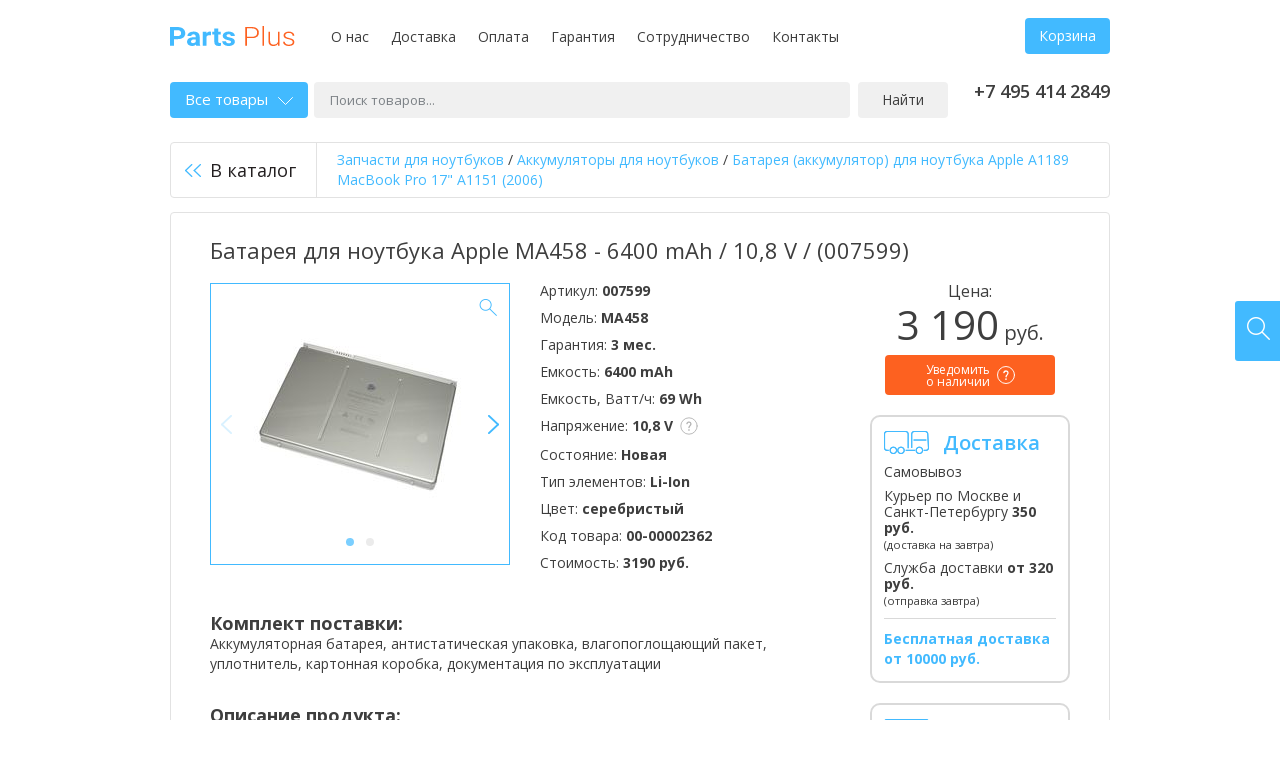

--- FILE ---
content_type: text/html; charset=UTF-8
request_url: https://parts-plus.ru/product/akb-apple-a1189-macbook-pro-17-a1151-2006-10-8v-silver-6400mah-oem-model-MA458
body_size: 16256
content:
<!DOCTYPE html>
<html lang="ru" class="no-js">
	<head>
		<title>Аккумулятор для ноутбука Apple MA458 (6400 mAh / 10,8 V / ), цена | Батарея ноутбука MA458 купить (007599)</title>
		<meta name="description" content="Аккумулятор / Батарея для ноутбука Apple MA458 / 6400 mAh / 10,8 V /  (007599) ⚡ PARTS-PLUS ⚡➨➨ Лучшие цены ➨ Быстрая доставка ☎ Звоните">

		<meta charset="utf-8">
		<meta http-equiv="X-UA-Compatible" content="IE=edge,chrome=1">

        <link rel="stylesheet" href="https://fonts.googleapis.com/css?family=Open+Sans:400,400i,600,700&amp;display=swap&amp;subset=cyrillic">
		<link rel="stylesheet" href="https://parts-plus.ru/static/v1.1.5/css/style.min.css">
		<link rel="stylesheet" href="https://parts-plus.ru/static//custom.css">

		<script src="https://parts-plus.ru/static/v1.1.5/js/modernizr.min.js"></script>

		<link rel="canonical" href="/product/akb-apple-a1189-macbook-pro-17-a1151-2006-10-8v-silver-6400mah-oem">        		<link rel="shortcut icon" href="/favicon.ico" sizes="16x16 32x32" type="image/x-icon">
		<link rel="apple-touch-icon" href="/apple-touch-icon.png">
		<meta name="viewport" content="width=device-width, initial-scale=1.0">
		<meta name="yandex-verification" content="2a5d11c0c005985c">

				<script>
  (function(i,s,o,g,r,a,m){i['GoogleAnalyticsObject']=r;i[r]=i[r]||function(){
  (i[r].q=i[r].q||[]).push(arguments)},i[r].l=1*new Date();a=s.createElement(o),
  m=s.getElementsByTagName(o)[0];a.async=1;a.src=g;m.parentNode.insertBefore(a,m)
  })(window,document,'script','https://www.google-analytics.com/analytics.js','ga');

  ga('create', 'UA-132828994-1', 'auto');
  ga('send', 'pageview');
</script>			</head>
	<body data-lang="ru" data-path="/">
		<script>
					dataLayer = [];
				</script>

				<!-- Yandex.Metrika counter -->
<script type="text/javascript">
    (function(m,e,t,r,i,k,a){
        m[i]=m[i]||function(){(m[i].a=m[i].a||[]).push(arguments)};
        m[i].l=1*new Date();
        for (var j = 0; j < document.scripts.length; j++) {if (document.scripts[j].src === r) { return; }}
        k=e.createElement(t),a=e.getElementsByTagName(t)[0],k.async=1,k.src=r,a.parentNode.insertBefore(k,a)
    })(window, document,'script','https://mc.yandex.ru/metrika/tag.js', 'ym');

    ym(51992708, 'init', {clickmap:true, accurateTrackBounce:true, trackLinks:true});
</script>
<noscript><div><img src="https://mc.yandex.ru/watch/51992708" style="position:absolute; left:-9999px;" alt="" /></div></noscript>
<!-- /Yandex.Metrika counter -->				
		<div class="container">
			<div class="wrap">
				<header class="header cf">
    <p class="logo pull-left">
        <a title="Parts-Plus — комплектующие для ноутбуков" href="/">
            <img src="https://parts-plus.ru/static/v1.1.5/images/logo.svg" alt="запчасти для ноутбуков">
        </a>
    </p>
    <nav class="h-menu pull-left">
	<ul class="list-inline">
		<li><a href="/o-nas">О нас</a></li><li><a href="/dostavka">Доставка</a></li><li><a href="/oplata">Оплата</a></li><li><a href="/garantiya">Гарантия</a></li><li><a href="/sotrudnichestvo">Сотрудничество</a></li><li><a href="/contact">Контакты</a></li>	</ul>
</nav>	<div class="h-right pull-right">
		<div class="h-cart">
									<a id="h-cart" class="btn" href="/cart">Корзина</a>
					</div>
	</div>
</header>
<!-- /.header -->

<div class="mobile-header">
	<div class="logo"><a title="Parts-Plus — комплектующие для ноутбуков" href="/">Parts Plus</a></div>

	<div class="mh-nav">
		<ul class="list-inline">
			<li><a href="tel:+74954142849"><i class="icon-inline icon-phone"></i></a></li>
			<li><a id="mh-cart" class="mh-cart" href="/cart"><i class="icon-inline icon-cart"></i></a></li>
		</ul>
	</div>
</div>

<div class="mobile-menu">
		<ul class="list-inline">
		<nav class="h-menu pull-left">
	<ul class="list-inline">
		<li><a href="/o-nas">О нас</a></li><li><a href="/dostavka">Доставка</a></li><li><a href="/oplata">Оплата</a></li><li><a href="/garantiya">Гарантия</a></li><li><a href="/sotrudnichestvo">Сотрудничество</a></li><li><a href="/contact">Контакты</a></li>	</ul>
</nav>	</ul>
</div>

<div class="search cf">
	<div id="s-catalog" class="s-catalog">
		<a class="s-catalog-btn" href="#">Все товары<i class="icon-inline icon-arrow-down"></i></a>
			</div><!--
	--><form id="search" action="/search" method="get" class="search-form">
		<p>
            <label>
			<input id="s-keyword" type="text" name="keyword" value="" placeholder="Поиск товаров...">
            </label>
                <!--
			--><button>Найти</button>
		</p>
	</form>
		<p class="phone pull-right">
		+7 495 414 2849<br><!--<a id="callback" class="callback" href="#"></a>-->
	</p>
</div>
<!-- /.search -->	
    <div class="product-back cf">
                    <a href="/catalog/akkumulyatory-dlya-noutbukov" class="back-btn"><i class="icon icon-back"></i>В каталог</a><!--
	--><p class="breadcrumbs-product">

<span itemscope itemtype="https://schema.org/BreadcrumbList">
<span itemprop="itemListElement" itemscope itemtype="https://schema.org/ListItem">
      <a href="/" itemprop="item"><span itemprop="name">Запчасти для ноутбуков</span></a>
      
      <meta itemprop="position" content="1" />
       </span> 
</span> / 
<span itemscope itemtype="https://schema.org/BreadcrumbList">
<span itemprop="itemListElement" itemscope itemtype="https://schema.org/ListItem">
      <a href="/catalog/akkumulyatory-dlya-noutbukov" itemprop="item"><span itemprop="name">Аккумуляторы для ноутбуков</span></a>
      
      <meta itemprop="position" content="2" />
       </span> 
</span> / 
<span itemscope itemtype="https://schema.org/BreadcrumbList">
<span itemprop="itemListElement" itemscope itemtype="https://schema.org/ListItem">
      <a href="/product/akb-apple-a1189-macbook-pro-17-a1151-2006-10-8v-silver-6400mah-oem" itemprop="item"><span itemprop="name">Батарея (аккумулятор) для ноутбука Apple A1189 MacBook Pro 17&quot; A1151 (2006) </span></a>
      
      <meta itemprop="position" content="3" />
       </span> 
</span></p>    </div>

    <div id="product" class="product">
        
        
        <div class="product-content cf" itemscope itemtype="http://schema.org/Product">
            <h1 class="product-title" itemprop="name">Батарея для ноутбука Apple MA458 - 6400 mAh / 10,8 V /  (007599)</h1>

            <div class="product-main">
                                    <div id="product-image" class="product-image pull-left">
                        <div class="gallery-wrap">
                                                            <div id="gallery">
                                                                                                                    <div>
                                            <meta itemprop="image" content="https://parts-plus.ru/assets/product/3674/600a251b58e60/e343d4c1_f2ea_11e6_9154_902b346c038f_1000x1000.jpg">
                                            <a href="https://parts-plus.ru/assets/product/3674/600a251b58e60/e343d4c1_f2ea_11e6_9154_902b346c038f_1000x1000.jpg" data-size="1000x1000"><img
                                                        src="https://parts-plus.ru/assets/product/3674/600a251b58e60/e343d4c1_f2ea_11e6_9154_902b346c038f_214x214.jpg" alt="Батарея для ноутбука Apple MA458 - 6400 mAh / 10,8 V /  (007599)" width="214"
                                                        height="214"></a></div>
                                                                                                                    <div>
                                            <meta itemprop="image" content="https://parts-plus.ru/assets/product/3674/600a251c0e7e3/e343d4c2_f2ea_11e6_9154_902b346c038f_1000x1000.jpg">
                                            <a href="https://parts-plus.ru/assets/product/3674/600a251c0e7e3/e343d4c2_f2ea_11e6_9154_902b346c038f_1000x1000.jpg" data-size="1000x1000"><img
                                                        src="https://parts-plus.ru/assets/product/3674/600a251c0e7e3/e343d4c2_f2ea_11e6_9154_902b346c038f_214x214.jpg" alt="Батарея для ноутбука Apple MA458 - 6400 mAh / 10,8 V /  (007599)" width="214"
                                                        height="214"></a></div>
                                                                    </div>
                                                    </div>
                        <i class="icon icon-zoom"></i>
                    </div>
                
                                <div class="product-info pull-left">
                                        <p>Артикул: <strong>007599</strong></p>
                                                            <p>Модель: <strong>MA458</strong></p>
                                                            <p>Гарантия: <strong>3 мес.</strong></p>
                    
                                                                                                                        <p>
                                Емкость:
                                <strong>6400 mAh</strong>
                                                            </p>
                                                                            <p>
                                Емкость, Ватт/ч:
                                <strong>69 Wh</strong>
                                                            </p>
                                                                            <p>
                                Напряжение:
                                <strong>10,8 V</strong>
                                                                <ins><i class="icon-inline icon-tip"></i><span style="padding:10px;color: #231f20;font-size: 13px;font-weight: 400;line-height: 1.38461538;">Существует три основных класса напряжения для АКБ: 10.8V-11.1V, 14.4V-14.8V и 7.2V-7.4V  иначе говоря -  это парносовместимые напряжения. Они разные, т.к. зависят от напряжения батарей (элементов питания) установленных внутри АКБ: 3,6 или 3,7V. Их установлено по 2,3,4 в ряд соответственно  и могут быть разными от партии к партии, даже у оригинальных батарей. Абсолютно нормально если на Вашей батарее 10.8V у нас 11.1V (7.2-7.4V и 14.4-14.8V) или наоборот. Но только этими парами! Батарея с напряжением 10.8-11.1 НЕ подойдет на 14.4-14.8. И наоборот. Это же касается 7.2-7.4 с другими парами.</span></ins>
                                                            </p>
                                                                            <p>
                                Состояние:
                                <strong>Новая</strong>
                                                            </p>
                                                                            <p>
                                Тип элементов:
                                <strong>Li-Ion</strong>
                                                            </p>
                                                                            <p>
                                Цвет:
                                <strong>серебристый</strong>
                                                            </p>
                                                                <p>Код товара: <strong
                                itemprop="sku">00-00002362</strong></p>

                                            <p>Стоимость:
                            <strong>3190 руб.</strong>
                        </p>
                                    </div>

                
                                    <div class="product-description">
                        <p class="pd-title">Комплект поставки:</p>
                                                    <p>Аккумуляторная батарея, антистатическая упаковка, влагопоглощающий  пакет, уплотнитель, картонная коробка, документация по эксплуатации</p>
                                            </div>
                                                    <div class="product-description">
                        <p class="pd-title">Описание продукта:</p>
                        <p>Аккумуляторная батарея для ноутбука Apple A1189 MacBook Pro 17" A1151 (2006) 10.8V Silver 6400mAh OEM</p>
                    </div>
                
                                <div class="product-description">
                    <p>Актуальная цена на товар указана на сайте. При необходимости, перед тем как купить <strong>Батарея для ноутбука Apple MA458 - 6400 mAh / 10,8 V /  (007599)</strong> в компании <strong>Parts Plus</strong>, Вы можете проверить спецификацию и др. характеристики товара на сайте производителя.</p><hr><p>Технические характеристики Батарея для ноутбука Apple MA458 - 6400 mAh / 10,8 V /  (007599), а также комплектация этого товара могут быть изменены производителем без предварительного уведомления.</p>                </div>
            </div>
            <div class="product-side-right">
                <form id="product-buy"
                      class="product-buy" method="post"
                      data-id="3674" data-name="Батарея для ноутбука Apple MA458 - 6400 mAh / 10,8 V /  (007599)">
                                            <div itemprop="offers" itemscope itemtype="http://schema.org/Offer">
                                                        <meta itemprop="priceCurrency" content="RUB">
                            <meta itemprop="price" content="3190.00">
                                                            <meta itemprop="availability" content="http://schema.org/PreOrder">
                                                    </div>
                                                <p class="pb-price">
                            <span>Цена:</span>
                            3 190<small> руб.</small>
                        </p>
                                                                                                    <p class="pb-btn">
                                <a class="btn-order btn-order-small">
                                    <span>Уведомить<br> о наличии</span>                                    <ins data-tip="Заполните форму, и, как только товар будет на складе, Вам автоматически придет уведомление о наличии. Данная опция не обязывает Вас к последующей покупке, однако товар мы включим в ближайшую поставку."><i class="icon-inline icon-tip"></i> </ins>
                                </a>
                            </p>
                                                                                                                    </form>

                                <div class="p-side-block">
                    <i class="icon-inline icon-delivery"></i>
                    <div class="p-side-title">Доставка</div>
                    <ul class="list-unstyled">
                        <li>Самовывоз</li>
                        <li>
                            Курьер по Москве и Санкт-Петербургу
                                                            <strong>350 руб.</strong>
                                                        <br>
                                                            <small>(доставка на завтра)</small>
                                                    </li>
                        <li>
                            Служба доставки
                                                            <strong>от 320 руб.</strong>
                                                        <br>
                                                            <small>(отправка завтра)</small>
                                                    </li>
                    </ul>
                                            <div class="p-delivery-free">
                            Бесплатная доставка от 10000&nbsp;руб.
                        </div>
                                    </div>
                <div class="p-side-block">
                    <i class="icon-inline icon-payment"></i>
                    <div class="p-side-title">Оплата</div>
                    <ul class="list-unstyled">
                        <li>Наличными</li>
                        <li>Банковской картой</li>
                        <li>Безналичный расчет</li>
                    </ul>
                </div>
            </div>
        </div>
    </div>
    <!-- /.product -->


    <div class="product-related">
        <p class="pr-head">
                        <span class="pr-tip">Совместимые аккумуляторы для ноутбуков</span>
                    </p>
        <div class="rc-offer-details product-compatible">
                            <table id="product-compatible" class="price-list">
                    <thead>
                    <tr>
                        <th class="th-type">
                            Артикул
                        </th>
                                                    <th class="th-type">Тип</th>
                                                                                                            <th>Емкость</th>
                                                            <th>Напряжение</th>
                                                            <th>Цвет</th>
                                                                            <th class="th-price-vat">Цена</th>
                        <th class="th-buy"></th>
                    </tr>
                    </thead>
                    <tbody>
                                                                    <tr>
                            <td>
                                                                <a class="detail-image-link" href="/product/akb-apple-a1189-macbook-1189-10-8v-silver-6600mah-oem">
                                    <img src="https://parts-plus.ru/assets/product/15128/600a371ac2f4b/77f8470a_b529_11e9_b440_e0d55ea51cb2_214x214.jpg" alt="Аккумуляторная батарея для ноутбука Apple A1189 MacBook 1189 10.8V Silver 6600mAh OEM" width="214" height="214">
                                    <span>Подробнее</span>
                                </a>
                                                                <a class="td-link" href="/product/akb-apple-a1189-macbook-1189-10-8v-silver-6600mah-oem">A1189</a>
                            </td>
                                                            <td>Совместимый</td>
                                                                                                                            <td>
                                                                                    6600 mAh                                                                            </td>
                                                                    <td>
                                                                                    10,8 V                                                                            </td>
                                                                    <td>
                                                                                    черный                                                                            </td>
                                                                                        <td>
                                <span class="td-link" data-sort="3190">
                                                                        3 190 руб.                                </span>
                            </td>
                                                            <td>
                                    <form method="post" data-id="15128"
                                          data-name="Аккумуляторная батарея для ноутбука Apple A1189 MacBook 1189 10.8V Silver 6600mAh OEM" data-sort="0">
                                        <a class="btn btn-order">
                                            <span>Уведомить<br> о наличии</span>									        <ins data-tip="Заполните форму, и, как только товар будет на складе, Вам автоматически придет уведомление о наличии. Данная опция не обязывает Вас к последующей покупке, однако товар мы включим в ближайшую поставку."><i class="icon-inline icon-tip"></i></ins>
                                        </a>
                                    </form>
                                </td>
                                                    </tr>
                                        </tbody>
                </table>
                                                        <div class="prc-item">
                    <ul class="prc-list list-inline">
                        
                                                            <li>
                                    <a href="/product/akb-apple-a1189-macbook-pro-17-a1151-2006-10-8v-silver-6400mah-oem" >
                                        A1189                                    </a>
                                </li>
                                                            <li>
                                    <a href="/product/akb-apple-a1189-macbook-pro-17-a1151-2006-10-8v-silver-6400mah-oem-model-MA458" >
                                        MA458                                    </a>
                                </li>
                                                            <li>
                                    <a href="/product/akb-apple-a1189-macbook-pro-17-a1151-2006-10-8v-silver-6400mah-oem-model-MA458%2A_A" >
                                        MA458*/A                                    </a>
                                </li>
                                                            <li>
                                    <a href="/product/akb-apple-a1189-macbook-pro-17-a1151-2006-10-8v-silver-6400mah-oem-model-MA458G_A" >
                                        MA458G/A                                    </a>
                                </li>
                                                            <li>
                                    <a href="/product/akb-apple-a1189-macbook-pro-17-a1151-2006-10-8v-silver-6400mah-oem-model-MA458J_A" >
                                        MA458J/A                                    </a>
                                </li>
                                                                        </ul>
                </div>
                <p class="compatible-all"><a id="compatible-all" href="#" class="btn">Показать еще</a></p>
                    </div>
    </div>


    <div class="product-reviews reviews-latest">
        <div class="rl-head cf">
            <p class="rl-title">Отзывы пользователей</p>
            <a id="write-review" class="rl-write pull-right" href="#">Оставить отзыв</a>
        </div>
                    <p class="no-reviews">У нас пока что нет отзывов.</p>
            </div>
    <!-- /.product-reviews -->


			</div>
			<!-- /.wrap -->

			<div class="footer-menus">
	<div class="wrap">
		<div class="footer-menu">
			<p class="fm-title">Доставка:</p>
			<ul class="list-unstyled">
	<li>Самовывоз</li>
	<li>Курьером по Москве</li>
	<li>Службой доставки</li>
</ul>		</div><!--
	 --><div class="footer-menu">
			<p class="fm-title">Контакты:</p>
			<ul class="list-unstyled">
				<li>+7 495 414 2849</li>				<li>info@parts-plus.ru</li>			</ul>
		</div><!--
	 --><div class="footer-office">
			<p class="fm-title">Офисы:</p>
			<ul class="list-unstyled">
				<li>Москва,<br>ул. Ткацкая, 5 строение 3</li>
				<li><a href="tel:+74954142849">+7 495 414-28-49</a></li>
				<li>Пн-Вс 09:00-21:00<br> </li>
				<li><a id="map-toggle" href="#">Показать на карте</a></li>
			</ul>
		</div>
        <div class="footer-office">
			<p class="fm-title">&nbsp;</p>
			<ul class="list-unstyled">
				<li>Санкт-Петербург,<br>ул. Наличная 44, корпус 2</li>
				<li><a href="tel:+74954142849">+7 495 414-28-49</a></li>
				<li>Пн-Пт 10:00-20:00<br> Сб-Вс 10:00-18:00</li>
				<li><a id="map-toggle-2" href="#">Показать на карте</a></li>
			</ul>
		</div>
        <div class="fm-pay">
					</div>

		<div class="footer-towns">
			<p class="fm-title">Мы работаем в городах России:</p>
			<ul class="list-inline">
				<li>Москва</li><li>Санкт-Петербург</li>			</ul>
		</div>

		<div style="padding: 20px 0 0; color: #9c9c9c; font-size: 12px; line-height: 1.11">
			Весь контент, размещенный на сайте, включая логотипы, названия ТЗ и ТМ и прочая информация, принадлежащая третьим лицам, включая торговые знаки, остается собственностью законных правообладателей. Контент используется нашим сайтом в качестве иллюстраций, а также в справочно-ознакомительных целях.
		</div>
	</div>
</div>
<!-- /.footer-menus -->

<footer class="footer">
	<div class="wrap">
		<div class="cf">
			<p class="f-copy pull-left">Parts Plus © 2026</p>
			<p class="f-mail pull-left">
				<a href="/oferta">Оферта</a>
				<a href="/sitemap">Карта сайта</a>
			</p>
		</div>
	</div>
</footer>
<!-- /.footer -->        </div>
        <!-- /.container -->
		
				<div class="auth-popup-wrap hidden">
			<div id="login-popup" class="login-popup auth-popup">
	            <form id="login-form" class="login-form form-group" method="post" novalidate>
	                <p><input id="login-mail" type="email" name="login[mail]" placeholder="E-mail"></p>
	                <p><input id="login-password" type="password" name="login[password]" placeholder="Пароль"></p>
	                <p class="ap-send"><button class="btn">Войти</button></p>
	                <p class="ap-last text-center"><a href="/forgot">Забыли пароль?</a></p>
	            </form>
	        </div>
		</div>
        
		<div class="auth-popup-wrap hidden">
			<div id="reg-popup" class="reg-popup auth-popup">
			    <form id="reg-form" class="reg-form form-group" method="post" novalidate>
			        <p><input id="reg-name" type="text" name="reg[name]" placeholder="Имя"></p>
			        <p><input id="reg-phone" type="tel" name="reg[phone]" placeholder="Телефон"></p>
			        <p><input id="reg-mail" type="email" name="reg[mail]" placeholder="E-mail"></p>
			        <p><input id="reg-password" type="password" name="reg[password]" placeholder="Пароль"></p>
			        <p><input id="reg-password_confirm" type="password" name="reg[password_confirm]" placeholder="Пароль еще раз"></p>
			        <p class="ap-send ap-last"><button class="btn">Зарегистрироваться</button></p>
			    </form>
			</div>
		</div>
        		
		<div class="fixed-buttons">
			<a id="online-chat" title="Напишите нам" href="#"><i class="icon icon-chat"></i></a>
			<a id="find4u" title="Найдем за вас" href="#"><i class="icon icon-find4u"></i></a>
		</div>

		
		<div id="callback-popup" class="callback-popup white-popup zoom-anim-dialog mfp-hide">
			<p class="popup-title">Заказать обратный звонок</p>
			<p class="popup-title popup-title-mobile">Связаться с нами</p>
			<div class="popup-mobile-tip">Вы можете позвонить нам по телефону <a href="tel:+74954142849">+7 495 414 2849</a> или заказать обратный звонок с помощью формы ниже.</div>
			<form id="callback-form" class="callback-form popup-form-group" method="post" novalidate>
				<input type="hidden" name="callback[email]" value="">
				<p><input id="callback-name" type="text" name="callback[name]" placeholder="Ваше имя*" value=""></p>
				<p><input id="callback-phone_" type="tel" name="callback[phone]" placeholder="Телефон*" value=""></p>
				<p><textarea id="callback-msg" name="callback[msg]" rows="10" placeholder="Например, удобное время для звонка или интересующий вас вопрос"></textarea></p>
				<p class="callback-send text-right"><button class="btn">Отправить</button></p>
			</form>
		</div>

		<div id="find-popup" class="find-popup white-popup zoom-anim-dialog mfp-hide">
			<p class="popup-title">Найдем за вас</p>
			<p class="popup-tip">Мы поможем подобрать за Вас нужную деталь для вашего устройства</p>
			<form id="find-form" class="find-form popup-form-group" method="post" novalidate>
				<input type="hidden" name="find[email]" value="">
				<p><input id="find-name" type="text" name="find[name]" placeholder="Ваше имя*" value=""></p>
				<p><input id="find-phone" type="tel" name="find[phone]" placeholder="Телефон*" value=""></p>
				<p><input id="find-mail" type="email" name="find[mail]" placeholder="Email*" value=""></p>
				<p><input id="find-model" type="text" name="find[model]" placeholder="Тип детали и модель устройства"></p>
				<p class="find-send text-right"><button class="btn">Отправить</button></p>
			</form>
		</div>

		<div id="preorder-popup" class="preorder-popup white-popup zoom-anim-dialog mfp-hide">
			<p class="popup-title">Уведомить о наличии</p>
			<p class="popup-tip popup-product"><strong></strong></p>
			<p class="popup-tip">Уважаемый покупатель, на данный момент на складе нет данного товара. Оставьте, пожалуйста, Ваши контактные данные и Вам придет на e-mail уведомление о поступлении товара на склад. Вы всегда можете обратиться за помощью к нашим специалистам позвонив или написав нам, мы подберем товар который Вам требуется.</p>
			<form id="preorder-form" class="preorder-form popup-form-group" method="post" novalidate>
				<p>
					<input type="hidden" name="preorder[email]" value="">
					<input id="preorder-id" type="hidden" name="preorder[id]" value="">
					<input id="preorder-name" type="text" name="preorder[name]" placeholder="Ваше имя*" value="">
				</p>
				<p><input id="preorder-phone_" type="tel" name="preorder[phone]" placeholder="Телефон*" value=""></p>
				<p><input id="preorder-mail" type="email" name="preorder[mail]" placeholder="Email*" value=""></p>
				<p><textarea id="preorder-msg" name="preorder[msg]" rows="10" placeholder="Комментарий"></textarea></p>
				<p class="preorder-send text-right"><button class="btn">Отправить</button></p>
			</form>
		</div>

		<div id="review-popup" class="review-popup white-popup zoom-anim-dialog mfp-hide">
			<p class="popup-title">Написать отзыв</p>
			<form id="review-form" class="review-form popup-form-group" method="post" novalidate>
				<p>
					<input type="hidden" name="review[email]" value="">
										<input type="hidden" name="review[hash]" value="9fd10925f72236fe4fa336c81bfac6ed">
					<input type="hidden" name="review[section]" value="L3Byb2R1Y3QvYWtiLWFwcGxlLWExMTg5LW1hY2Jvb2stcHJvLTE3LWExMTUxLTIwMDYtMTAtOHYtc2lsdmVyLTY0MDBtYWgtb2Vt">
										<input id="review-author" type="text" name="review[author]" placeholder="Ваше имя" value="">
				</p>
				<p><input id="review-mail" type="email" name="review[mail]" placeholder="E-mail" value=""></p>
				<p><textarea id="review-review" name="review[review]" rows="10" placeholder="Отзыв о товаре"></textarea></p>
				<p class="review-send text-right"><button class="btn">Отправить</button></p>
			</form>
		</div>

		<div id="map-popup" class="map-popup white-popup zoom-anim-dialog mfp-hide">
			<div id="map" class="map" data-lat="55.786181" data-lng="37.722511"></div>
		</div>
		
		<div id="map-popup-2" class="map-popup white-popup zoom-anim-dialog mfp-hide">
			<div id="map-2" class="map" data-lat="59.952439" data-lng="30.231730"></div>
		</div>

        <!--[if lte IE 7]>
            <p class="chromeframe">Вы используете <strong>устаревший</strong> браузер. Пожалуйста, <a href="http://browsehappy.com/">обновите ваш браузер</a> или <a href="http://www.google.com/chromeframe/?redirect=true">активируйте Google Chrome Frame</a>.</p>        <![endif]-->

		<script>var menu = "<div class=\"catalog-menu\">\n\t<ul class=\"categories-menu list-unstyled\">\n\t\t\t\t<li class=\"group-title\">\n\t\t\t<a>Запчасти для ноутбуков<i><\/i><\/a>\n\t\t\t<ul class=\"list-unstyled\">\n\t\t\t\t\t\t\t\t\t\t\t\t<li>\n\t\t\t\t\t<a href=\"\/catalog\/akkumulyatory-dlya-noutbukov\">Аккумуляторы для ноутбуков<i><\/i><\/a>\n\t\t\t\t\t\t\t\t\t\t<ul class=\"list-unstyled\">\n\t\t\t\t\t\t\t\t\t\t\t\t<li><a href=\"\/catalog\/akkumulyatory-dlya-noutbukov\/acer\">Аккумуляторы для ноутбуков Acer<\/a><\/li>\n\t\t\t\t\t\t\t\t\t\t\t\t<li><a href=\"\/catalog\/akkumulyatory-dlya-noutbukov\/apple\">Аккумуляторы для ноутбуков Apple<\/a><\/li>\n\t\t\t\t\t\t\t\t\t\t\t\t<li><a href=\"\/catalog\/akkumulyatory-dlya-noutbukov\/asus\">Аккумуляторы для ноутбуков Asus<\/a><\/li>\n\t\t\t\t\t\t\t\t\t\t\t\t<li><a href=\"\/catalog\/akkumulyatory-dlya-noutbukov\/benq\">Аккумуляторы для ноутбуков Benq<\/a><\/li>\n\t\t\t\t\t\t\t\t\t\t\t\t<li><a href=\"\/catalog\/akkumulyatory-dlya-noutbukov\/clevo\">Аккумуляторы для ноутбуков Clevo<\/a><\/li>\n\t\t\t\t\t\t\t\t\t\t\t\t<li><a href=\"\/catalog\/akkumulyatory-dlya-noutbukov\/dell\">Аккумуляторы для ноутбуков Dell<\/a><\/li>\n\t\t\t\t\t\t\t\t\t\t\t\t<li><a href=\"\/catalog\/akkumulyatory-dlya-noutbukov\/dns\">Аккумуляторы для ноутбуков DNS<\/a><\/li>\n\t\t\t\t\t\t\t\t\t\t\t\t<li><a href=\"\/catalog\/akkumulyatory-dlya-noutbukov\/fujitsu\">Аккумуляторы для ноутбуков Fujitsu<\/a><\/li>\n\t\t\t\t\t\t\t\t\t\t\t\t<li><a href=\"\/catalog\/akkumulyatory-dlya-noutbukov\/fujitsu-siemens\">Аккумуляторы для ноутбуков Fujitsu-Siemens<\/a><\/li>\n\t\t\t\t\t\t\t\t\t\t\t\t<li><a href=\"\/catalog\/akkumulyatory-dlya-noutbukov\/gateway\">Аккумуляторы для ноутбуков Gateway<\/a><\/li>\n\t\t\t\t\t\t\t\t\t\t\t\t<li><a href=\"\/catalog\/akkumulyatory-dlya-noutbukov\/gigabyte\">Аккумуляторы для ноутбуков Gigabyte<\/a><\/li>\n\t\t\t\t\t\t\t\t\t\t\t\t<li><a href=\"\/catalog\/akkumulyatory-dlya-noutbukov\/hasee\">Аккумуляторы для ноутбуков Hasee<\/a><\/li>\n\t\t\t\t\t\t\t\t\t\t\t\t<li><a href=\"\/catalog\/akkumulyatory-dlya-noutbukov\/hp\">Аккумуляторы для ноутбуков HP<\/a><\/li>\n\t\t\t\t\t\t\t\t\t\t\t\t<li><a href=\"\/catalog\/akkumulyatory-dlya-noutbukov\/huawei\">Аккумуляторы для ноутбуков Huawei<\/a><\/li>\n\t\t\t\t\t\t\t\t\t\t\t\t<li><a href=\"\/catalog\/akkumulyatory-dlya-noutbukov\/irbis\">Аккумуляторы для ноутбуков Irbis<\/a><\/li>\n\t\t\t\t\t\t\t\t\t\t\t\t<li><a href=\"\/catalog\/akkumulyatory-dlya-noutbukov\/lenovo\">Аккумуляторы для ноутбуков Lenovo<\/a><\/li>\n\t\t\t\t\t\t\t\t\t\t\t\t<li><a href=\"\/catalog\/akkumulyatory-dlya-noutbukov\/lg\">Аккумуляторы для ноутбуков LG<\/a><\/li>\n\t\t\t\t\t\t\t\t\t\t\t\t<li><a href=\"\/catalog\/akkumulyatory-dlya-noutbukov\/msi\">Аккумуляторы для ноутбуков MSI<\/a><\/li>\n\t\t\t\t\t\t\t\t\t\t\t\t<li><a href=\"\/catalog\/akkumulyatory-dlya-noutbukov\/nec\">Аккумуляторы для ноутбуков NEC<\/a><\/li>\n\t\t\t\t\t\t\t\t\t\t\t\t<li><a href=\"\/catalog\/akkumulyatory-dlya-noutbukov\/packard-bell\">Аккумуляторы для ноутбуков Packard Bell<\/a><\/li>\n\t\t\t\t\t\t\t\t\t\t\t\t<li><a href=\"\/catalog\/akkumulyatory-dlya-noutbukov\/razer\">Аккумуляторы для ноутбуков Razer<\/a><\/li>\n\t\t\t\t\t\t\t\t\t\t\t\t<li><a href=\"\/catalog\/akkumulyatory-dlya-noutbukov\/samsung\">Аккумуляторы для ноутбуков Samsung<\/a><\/li>\n\t\t\t\t\t\t\t\t\t\t\t\t<li><a href=\"\/catalog\/akkumulyatory-dlya-noutbukov\/sony\">Аккумуляторы для ноутбуков Sony<\/a><\/li>\n\t\t\t\t\t\t\t\t\t\t\t\t<li><a href=\"\/catalog\/akkumulyatory-dlya-noutbukov\/thunderobot\">Аккумуляторы для ноутбуков Thunderobot<\/a><\/li>\n\t\t\t\t\t\t\t\t\t\t\t\t<li><a href=\"\/catalog\/akkumulyatory-dlya-noutbukov\/toshiba\">Аккумуляторы для ноутбуков Toshiba<\/a><\/li>\n\t\t\t\t\t\t\t\t\t\t\t\t<li><a href=\"\/catalog\/akkumulyatory-dlya-noutbukov\/xiaomi\">Аккумуляторы для ноутбуков XiaoMi<\/a><\/li>\n\t\t\t\t\t\t\t\t\t\t\t<\/ul>\n\t\t\t\t\t\t\t\t\t<\/li>\n\t\t\t\t\t\t\t\t\t\t\t\t<li>\n\t\t\t\t\t<a href=\"\/catalog\/bloki-pitaniya-dlya-noutbukov\">Блоки питания для ноутбуков<i><\/i><\/a>\n\t\t\t\t\t\t\t\t\t\t<ul class=\"list-unstyled\">\n\t\t\t\t\t\t\t\t\t\t\t\t<li><a href=\"\/catalog\/bloki-pitaniya-dlya-noutbukov\/acer\">Блоки питания для ноутбуков Acer<\/a><\/li>\n\t\t\t\t\t\t\t\t\t\t\t\t<li><a href=\"\/catalog\/bloki-pitaniya-dlya-noutbukov\/apple\">Блоки питания для ноутбуков Apple<\/a><\/li>\n\t\t\t\t\t\t\t\t\t\t\t\t<li><a href=\"\/catalog\/bloki-pitaniya-dlya-noutbukov\/asus\">Блоки питания для ноутбуков Asus<\/a><\/li>\n\t\t\t\t\t\t\t\t\t\t\t\t<li><a href=\"\/catalog\/bloki-pitaniya-dlya-noutbukov\/dell\">Блоки питания для ноутбуков Dell<\/a><\/li>\n\t\t\t\t\t\t\t\t\t\t\t\t<li><a href=\"\/catalog\/bloki-pitaniya-dlya-noutbukov\/delta\">Блоки питания для ноутбуков Delta<\/a><\/li>\n\t\t\t\t\t\t\t\t\t\t\t\t<li><a href=\"\/catalog\/bloki-pitaniya-dlya-noutbukov\/delta-electronics\">Блоки питания для ноутбуков Delta Electronics<\/a><\/li>\n\t\t\t\t\t\t\t\t\t\t\t\t<li><a href=\"\/catalog\/bloki-pitaniya-dlya-noutbukov\/eps\">Блоки питания для ноутбуков EPS<\/a><\/li>\n\t\t\t\t\t\t\t\t\t\t\t\t<li><a href=\"\/catalog\/bloki-pitaniya-dlya-noutbukov\/fujitsu\">Блоки питания для ноутбуков Fujitsu<\/a><\/li>\n\t\t\t\t\t\t\t\t\t\t\t\t<li><a href=\"\/catalog\/bloki-pitaniya-dlya-noutbukov\/hipro\">Блоки питания для ноутбуков Hipro<\/a><\/li>\n\t\t\t\t\t\t\t\t\t\t\t\t<li><a href=\"\/catalog\/bloki-pitaniya-dlya-noutbukov\/hp\">Блоки питания для ноутбуков HP<\/a><\/li>\n\t\t\t\t\t\t\t\t\t\t\t\t<li><a href=\"\/catalog\/bloki-pitaniya-dlya-noutbukov\/lenovo\">Блоки питания для ноутбуков Lenovo<\/a><\/li>\n\t\t\t\t\t\t\t\t\t\t\t\t<li><a href=\"\/catalog\/bloki-pitaniya-dlya-noutbukov\/liteon\">Блоки питания для ноутбуков Liteon<\/a><\/li>\n\t\t\t\t\t\t\t\t\t\t\t\t<li><a href=\"\/catalog\/bloki-pitaniya-dlya-noutbukov\/microsoft\">Блоки питания для ноутбуков Microsoft<\/a><\/li>\n\t\t\t\t\t\t\t\t\t\t\t\t<li><a href=\"\/catalog\/bloki-pitaniya-dlya-noutbukov\/msi\">Блоки питания для ноутбуков MSI<\/a><\/li>\n\t\t\t\t\t\t\t\t\t\t\t\t<li><a href=\"\/catalog\/bloki-pitaniya-dlya-noutbukov\/panasonic\">Блоки питания для ноутбуков Panasonic<\/a><\/li>\n\t\t\t\t\t\t\t\t\t\t\t\t<li><a href=\"\/catalog\/bloki-pitaniya-dlya-noutbukov\/samsung\">Блоки питания для ноутбуков Samsung<\/a><\/li>\n\t\t\t\t\t\t\t\t\t\t\t\t<li><a href=\"\/catalog\/bloki-pitaniya-dlya-noutbukov\/sharp\">Блоки питания для ноутбуков Sharp<\/a><\/li>\n\t\t\t\t\t\t\t\t\t\t\t\t<li><a href=\"\/catalog\/bloki-pitaniya-dlya-noutbukov\/sony\">Блоки питания для ноутбуков Sony<\/a><\/li>\n\t\t\t\t\t\t\t\t\t\t\t\t<li><a href=\"\/catalog\/bloki-pitaniya-dlya-noutbukov\/toshiba\">Блоки питания для ноутбуков Toshiba<\/a><\/li>\n\t\t\t\t\t\t\t\t\t\t\t\t<li><a href=\"\/catalog\/bloki-pitaniya-dlya-noutbukov\/xiaomi\">Блоки питания для ноутбуков XiaoMi<\/a><\/li>\n\t\t\t\t\t\t\t\t\t\t\t\t<li><a href=\"\/catalog\/bloki-pitaniya-dlya-noutbukov\/universalnyy\">Блоки питания для ноутбуков Универсальный<\/a><\/li>\n\t\t\t\t\t\t\t\t\t\t\t<\/ul>\n\t\t\t\t\t\t\t\t\t<\/li>\n\t\t\t\t\t\t\t\t\t\t\t\t<li>\n\t\t\t\t\t<a href=\"\/catalog\/klaviatury\">Клавиатуры для ноутбуков<i><\/i><\/a>\n\t\t\t\t\t\t\t\t\t\t<ul class=\"list-unstyled\">\n\t\t\t\t\t\t\t\t\t\t\t\t<li><a href=\"\/catalog\/klaviatury\/acer\">Клавиатуры для ноутбуков Acer<\/a><\/li>\n\t\t\t\t\t\t\t\t\t\t\t\t<li><a href=\"\/catalog\/klaviatury\/apple\">Клавиатуры для ноутбуков Apple<\/a><\/li>\n\t\t\t\t\t\t\t\t\t\t\t\t<li><a href=\"\/catalog\/klaviatury\/asus\">Клавиатуры для ноутбуков Asus<\/a><\/li>\n\t\t\t\t\t\t\t\t\t\t\t\t<li><a href=\"\/catalog\/klaviatury\/benq\">Клавиатуры для ноутбуков Benq<\/a><\/li>\n\t\t\t\t\t\t\t\t\t\t\t\t<li><a href=\"\/catalog\/klaviatury\/clevo\">Клавиатуры для ноутбуков Clevo<\/a><\/li>\n\t\t\t\t\t\t\t\t\t\t\t\t<li><a href=\"\/catalog\/klaviatury\/dell\">Клавиатуры для ноутбуков Dell<\/a><\/li>\n\t\t\t\t\t\t\t\t\t\t\t\t<li><a href=\"\/catalog\/klaviatury\/dns\">Клавиатуры для ноутбуков DNS<\/a><\/li>\n\t\t\t\t\t\t\t\t\t\t\t\t<li><a href=\"\/catalog\/klaviatury\/fujitsu\">Клавиатуры для ноутбуков Fujitsu<\/a><\/li>\n\t\t\t\t\t\t\t\t\t\t\t\t<li><a href=\"\/catalog\/klaviatury\/fujitsu-siemens\">Клавиатуры для ноутбуков Fujitsu-Siemens<\/a><\/li>\n\t\t\t\t\t\t\t\t\t\t\t\t<li><a href=\"\/catalog\/klaviatury\/gateway\">Клавиатуры для ноутбуков Gateway<\/a><\/li>\n\t\t\t\t\t\t\t\t\t\t\t\t<li><a href=\"\/catalog\/klaviatury\/hp\">Клавиатуры для ноутбуков HP<\/a><\/li>\n\t\t\t\t\t\t\t\t\t\t\t\t<li><a href=\"\/catalog\/klaviatury\/lenovo\">Клавиатуры для ноутбуков Lenovo<\/a><\/li>\n\t\t\t\t\t\t\t\t\t\t\t\t<li><a href=\"\/catalog\/klaviatury\/lg\">Клавиатуры для ноутбуков LG<\/a><\/li>\n\t\t\t\t\t\t\t\t\t\t\t\t<li><a href=\"\/catalog\/klaviatury\/msi\">Клавиатуры для ноутбуков MSI<\/a><\/li>\n\t\t\t\t\t\t\t\t\t\t\t\t<li><a href=\"\/catalog\/klaviatury\/packard-bell\">Клавиатуры для ноутбуков Packard Bell<\/a><\/li>\n\t\t\t\t\t\t\t\t\t\t\t\t<li><a href=\"\/catalog\/klaviatury\/prestigio\">Клавиатуры для ноутбуков Prestigio<\/a><\/li>\n\t\t\t\t\t\t\t\t\t\t\t\t<li><a href=\"\/catalog\/klaviatury\/roverbook\">Клавиатуры для ноутбуков Roverbook<\/a><\/li>\n\t\t\t\t\t\t\t\t\t\t\t\t<li><a href=\"\/catalog\/klaviatury\/samsung\">Клавиатуры для ноутбуков Samsung<\/a><\/li>\n\t\t\t\t\t\t\t\t\t\t\t\t<li><a href=\"\/catalog\/klaviatury\/sony\">Клавиатуры для ноутбуков Sony<\/a><\/li>\n\t\t\t\t\t\t\t\t\t\t\t\t<li><a href=\"\/catalog\/klaviatury\/thunderobot\">Клавиатуры для ноутбуков Thunderobot<\/a><\/li>\n\t\t\t\t\t\t\t\t\t\t\t\t<li><a href=\"\/catalog\/klaviatury\/toshiba\">Клавиатуры для ноутбуков Toshiba<\/a><\/li>\n\t\t\t\t\t\t\t\t\t\t\t\t<li><a href=\"\/catalog\/klaviatury\/xiaomi\">Клавиатуры для ноутбуков XiaoMi<\/a><\/li>\n\t\t\t\t\t\t\t\t\t\t\t\t<li><a href=\"\/catalog\/klaviatury\/universalnyy\">Клавиатуры для ноутбуков Универсальный<\/a><\/li>\n\t\t\t\t\t\t\t\t\t\t\t<\/ul>\n\t\t\t\t\t\t\t\t\t<\/li>\n\t\t\t\t\t\t\t\t\t\t\t\t<li>\n\t\t\t\t\t<a href=\"\/catalog\/matritsy-dlya-noutbukov\">Матрицы для ноутбуков<i><\/i><\/a>\n\t\t\t\t\t\t\t\t\t\t<ul class=\"list-unstyled\">\n\t\t\t\t\t\t\t\t\t\t\t\t<li><a href=\"\/catalog\/matritsy-dlya-noutbukov\/acer\">Матрицы для ноутбуков Acer<\/a><\/li>\n\t\t\t\t\t\t\t\t\t\t\t\t<li><a href=\"\/catalog\/matritsy-dlya-noutbukov\/apple\">Матрицы для ноутбуков Apple<\/a><\/li>\n\t\t\t\t\t\t\t\t\t\t\t\t<li><a href=\"\/catalog\/matritsy-dlya-noutbukov\/asus\">Матрицы для ноутбуков Asus<\/a><\/li>\n\t\t\t\t\t\t\t\t\t\t\t\t<li><a href=\"\/catalog\/matritsy-dlya-noutbukov\/benq\">Матрицы для ноутбуков Benq<\/a><\/li>\n\t\t\t\t\t\t\t\t\t\t\t\t<li><a href=\"\/catalog\/matritsy-dlya-noutbukov\/clevo\">Матрицы для ноутбуков Clevo<\/a><\/li>\n\t\t\t\t\t\t\t\t\t\t\t\t<li><a href=\"\/catalog\/matritsy-dlya-noutbukov\/dell\">Матрицы для ноутбуков Dell<\/a><\/li>\n\t\t\t\t\t\t\t\t\t\t\t\t<li><a href=\"\/catalog\/matritsy-dlya-noutbukov\/dns\">Матрицы для ноутбуков DNS<\/a><\/li>\n\t\t\t\t\t\t\t\t\t\t\t\t<li><a href=\"\/catalog\/matritsy-dlya-noutbukov\/fujitsu\">Матрицы для ноутбуков Fujitsu<\/a><\/li>\n\t\t\t\t\t\t\t\t\t\t\t\t<li><a href=\"\/catalog\/matritsy-dlya-noutbukov\/fujitsu-siemens\">Матрицы для ноутбуков Fujitsu-Siemens<\/a><\/li>\n\t\t\t\t\t\t\t\t\t\t\t\t<li><a href=\"\/catalog\/matritsy-dlya-noutbukov\/gateway\">Матрицы для ноутбуков Gateway<\/a><\/li>\n\t\t\t\t\t\t\t\t\t\t\t\t<li><a href=\"\/catalog\/matritsy-dlya-noutbukov\/gigabyte\">Матрицы для ноутбуков Gigabyte<\/a><\/li>\n\t\t\t\t\t\t\t\t\t\t\t\t<li><a href=\"\/catalog\/matritsy-dlya-noutbukov\/hasee\">Матрицы для ноутбуков Hasee<\/a><\/li>\n\t\t\t\t\t\t\t\t\t\t\t\t<li><a href=\"\/catalog\/matritsy-dlya-noutbukov\/hp\">Матрицы для ноутбуков HP<\/a><\/li>\n\t\t\t\t\t\t\t\t\t\t\t\t<li><a href=\"\/catalog\/matritsy-dlya-noutbukov\/huawei\">Матрицы для ноутбуков Huawei<\/a><\/li>\n\t\t\t\t\t\t\t\t\t\t\t\t<li><a href=\"\/catalog\/matritsy-dlya-noutbukov\/irbis\">Матрицы для ноутбуков Irbis<\/a><\/li>\n\t\t\t\t\t\t\t\t\t\t\t\t<li><a href=\"\/catalog\/matritsy-dlya-noutbukov\/lenovo\">Матрицы для ноутбуков Lenovo<\/a><\/li>\n\t\t\t\t\t\t\t\t\t\t\t\t<li><a href=\"\/catalog\/matritsy-dlya-noutbukov\/lg\">Матрицы для ноутбуков LG<\/a><\/li>\n\t\t\t\t\t\t\t\t\t\t\t\t<li><a href=\"\/catalog\/matritsy-dlya-noutbukov\/msi\">Матрицы для ноутбуков MSI<\/a><\/li>\n\t\t\t\t\t\t\t\t\t\t\t\t<li><a href=\"\/catalog\/matritsy-dlya-noutbukov\/nec\">Матрицы для ноутбуков NEC<\/a><\/li>\n\t\t\t\t\t\t\t\t\t\t\t\t<li><a href=\"\/catalog\/matritsy-dlya-noutbukov\/packard-bell\">Матрицы для ноутбуков Packard Bell<\/a><\/li>\n\t\t\t\t\t\t\t\t\t\t\t\t<li><a href=\"\/catalog\/matritsy-dlya-noutbukov\/razer\">Матрицы для ноутбуков Razer<\/a><\/li>\n\t\t\t\t\t\t\t\t\t\t\t\t<li><a href=\"\/catalog\/matritsy-dlya-noutbukov\/samsung\">Матрицы для ноутбуков Samsung<\/a><\/li>\n\t\t\t\t\t\t\t\t\t\t\t\t<li><a href=\"\/catalog\/matritsy-dlya-noutbukov\/sony\">Матрицы для ноутбуков Sony<\/a><\/li>\n\t\t\t\t\t\t\t\t\t\t\t\t<li><a href=\"\/catalog\/matritsy-dlya-noutbukov\/thunderobot\">Матрицы для ноутбуков Thunderobot<\/a><\/li>\n\t\t\t\t\t\t\t\t\t\t\t\t<li><a href=\"\/catalog\/matritsy-dlya-noutbukov\/toshiba\">Матрицы для ноутбуков Toshiba<\/a><\/li>\n\t\t\t\t\t\t\t\t\t\t\t\t<li><a href=\"\/catalog\/matritsy-dlya-noutbukov\/xiaomi\">Матрицы для ноутбуков XiaoMi<\/a><\/li>\n\t\t\t\t\t\t\t\t\t\t\t<\/ul>\n\t\t\t\t\t\t\t\t\t<\/li>\n\t\t\t\t\t\t\t\t\t\t\t\t<li>\n\t\t\t\t\t<a href=\"\/catalog\/ventilyatory-kulery\">Вентиляторы (кулеры) для ноутбуков<i><\/i><\/a>\n\t\t\t\t\t\t\t\t\t\t<ul class=\"list-unstyled\">\n\t\t\t\t\t\t\t\t\t\t\t\t<li><a href=\"\/catalog\/ventilyatory-kulery\/acer\">Вентиляторы (кулеры) для ноутбуков Acer<\/a><\/li>\n\t\t\t\t\t\t\t\t\t\t\t\t<li><a href=\"\/catalog\/ventilyatory-kulery\/apple\">Вентиляторы (кулеры) для ноутбуков Apple<\/a><\/li>\n\t\t\t\t\t\t\t\t\t\t\t\t<li><a href=\"\/catalog\/ventilyatory-kulery\/asus\">Вентиляторы (кулеры) для ноутбуков Asus<\/a><\/li>\n\t\t\t\t\t\t\t\t\t\t\t\t<li><a href=\"\/catalog\/ventilyatory-kulery\/casper\">Вентиляторы (кулеры) для ноутбуков Casper<\/a><\/li>\n\t\t\t\t\t\t\t\t\t\t\t\t<li><a href=\"\/catalog\/ventilyatory-kulery\/clevo\">Вентиляторы (кулеры) для ноутбуков Clevo<\/a><\/li>\n\t\t\t\t\t\t\t\t\t\t\t\t<li><a href=\"\/catalog\/ventilyatory-kulery\/dell\">Вентиляторы (кулеры) для ноутбуков Dell<\/a><\/li>\n\t\t\t\t\t\t\t\t\t\t\t\t<li><a href=\"\/catalog\/ventilyatory-kulery\/fcn\">Вентиляторы (кулеры) для ноутбуков FCN<\/a><\/li>\n\t\t\t\t\t\t\t\t\t\t\t\t<li><a href=\"\/catalog\/ventilyatory-kulery\/fujitsu\">Вентиляторы (кулеры) для ноутбуков Fujitsu<\/a><\/li>\n\t\t\t\t\t\t\t\t\t\t\t\t<li><a href=\"\/catalog\/ventilyatory-kulery\/gateway\">Вентиляторы (кулеры) для ноутбуков Gateway<\/a><\/li>\n\t\t\t\t\t\t\t\t\t\t\t\t<li><a href=\"\/catalog\/ventilyatory-kulery\/gigabyte\">Вентиляторы (кулеры) для ноутбуков Gigabyte<\/a><\/li>\n\t\t\t\t\t\t\t\t\t\t\t\t<li><a href=\"\/catalog\/ventilyatory-kulery\/haier\">Вентиляторы (кулеры) для ноутбуков Haier<\/a><\/li>\n\t\t\t\t\t\t\t\t\t\t\t\t<li><a href=\"\/catalog\/ventilyatory-kulery\/hannspree\">Вентиляторы (кулеры) для ноутбуков Hannspree<\/a><\/li>\n\t\t\t\t\t\t\t\t\t\t\t\t<li><a href=\"\/catalog\/ventilyatory-kulery\/hp\">Вентиляторы (кулеры) для ноутбуков HP<\/a><\/li>\n\t\t\t\t\t\t\t\t\t\t\t\t<li><a href=\"\/catalog\/ventilyatory-kulery\/kftyr\">Вентиляторы (кулеры) для ноутбуков KFTYR<\/a><\/li>\n\t\t\t\t\t\t\t\t\t\t\t\t<li><a href=\"\/catalog\/ventilyatory-kulery\/lenovo\">Вентиляторы (кулеры) для ноутбуков Lenovo<\/a><\/li>\n\t\t\t\t\t\t\t\t\t\t\t\t<li><a href=\"\/catalog\/ventilyatory-kulery\/lg\">Вентиляторы (кулеры) для ноутбуков LG<\/a><\/li>\n\t\t\t\t\t\t\t\t\t\t\t\t<li><a href=\"\/catalog\/ventilyatory-kulery\/microsoft\">Вентиляторы (кулеры) для ноутбуков Microsoft<\/a><\/li>\n\t\t\t\t\t\t\t\t\t\t\t\t<li><a href=\"\/catalog\/ventilyatory-kulery\/msi\">Вентиляторы (кулеры) для ноутбуков MSI<\/a><\/li>\n\t\t\t\t\t\t\t\t\t\t\t\t<li><a href=\"\/catalog\/ventilyatory-kulery\/nec\">Вентиляторы (кулеры) для ноутбуков NEC<\/a><\/li>\n\t\t\t\t\t\t\t\t\t\t\t\t<li><a href=\"\/catalog\/ventilyatory-kulery\/packard-bell\">Вентиляторы (кулеры) для ноутбуков Packard Bell<\/a><\/li>\n\t\t\t\t\t\t\t\t\t\t\t\t<li><a href=\"\/catalog\/ventilyatory-kulery\/samsung\">Вентиляторы (кулеры) для ноутбуков Samsung<\/a><\/li>\n\t\t\t\t\t\t\t\t\t\t\t\t<li><a href=\"\/catalog\/ventilyatory-kulery\/sony\">Вентиляторы (кулеры) для ноутбуков Sony<\/a><\/li>\n\t\t\t\t\t\t\t\t\t\t\t\t<li><a href=\"\/catalog\/ventilyatory-kulery\/toshiba\">Вентиляторы (кулеры) для ноутбуков Toshiba<\/a><\/li>\n\t\t\t\t\t\t\t\t\t\t\t\t<li><a href=\"\/catalog\/ventilyatory-kulery\/vizio\">Вентиляторы (кулеры) для ноутбуков Vizio<\/a><\/li>\n\t\t\t\t\t\t\t\t\t\t\t\t<li><a href=\"\/catalog\/ventilyatory-kulery\/universalnyy\">Вентиляторы (кулеры) для ноутбуков Универсальный<\/a><\/li>\n\t\t\t\t\t\t\t\t\t\t\t<\/ul>\n\t\t\t\t\t\t\t\t\t<\/li>\n\t\t\t\t\t\t\t\t\t\t\t\t<li>\n\t\t\t\t\t<a href=\"\/catalog\/sistemy-okhlazhdeniya-v-sbore\">Системы охлаждения ноутбука (в сборе)<i><\/i><\/a>\n\t\t\t\t\t\t\t\t\t\t<ul class=\"list-unstyled\">\n\t\t\t\t\t\t\t\t\t\t\t\t<li><a href=\"\/catalog\/sistemy-okhlazhdeniya-v-sbore\/acer\">Системы охлаждения ноутбука (в сборе) Acer<\/a><\/li>\n\t\t\t\t\t\t\t\t\t\t\t\t<li><a href=\"\/catalog\/sistemy-okhlazhdeniya-v-sbore\/asus\">Системы охлаждения ноутбука (в сборе) Asus<\/a><\/li>\n\t\t\t\t\t\t\t\t\t\t\t\t<li><a href=\"\/catalog\/sistemy-okhlazhdeniya-v-sbore\/benq\">Системы охлаждения ноутбука (в сборе) Benq<\/a><\/li>\n\t\t\t\t\t\t\t\t\t\t\t\t<li><a href=\"\/catalog\/sistemy-okhlazhdeniya-v-sbore\/dell\">Системы охлаждения ноутбука (в сборе) Dell<\/a><\/li>\n\t\t\t\t\t\t\t\t\t\t\t\t<li><a href=\"\/catalog\/sistemy-okhlazhdeniya-v-sbore\/hp\">Системы охлаждения ноутбука (в сборе) HP<\/a><\/li>\n\t\t\t\t\t\t\t\t\t\t\t\t<li><a href=\"\/catalog\/sistemy-okhlazhdeniya-v-sbore\/lenovo\">Системы охлаждения ноутбука (в сборе) Lenovo<\/a><\/li>\n\t\t\t\t\t\t\t\t\t\t\t\t<li><a href=\"\/catalog\/sistemy-okhlazhdeniya-v-sbore\/samsung\">Системы охлаждения ноутбука (в сборе) Samsung<\/a><\/li>\n\t\t\t\t\t\t\t\t\t\t\t\t<li><a href=\"\/catalog\/sistemy-okhlazhdeniya-v-sbore\/sony\">Системы охлаждения ноутбука (в сборе) Sony<\/a><\/li>\n\t\t\t\t\t\t\t\t\t\t\t\t<li><a href=\"\/catalog\/sistemy-okhlazhdeniya-v-sbore\/toshiba\">Системы охлаждения ноутбука (в сборе) Toshiba<\/a><\/li>\n\t\t\t\t\t\t\t\t\t\t\t<\/ul>\n\t\t\t\t\t\t\t\t\t<\/li>\n\t\t\t\t\t\t\t\t\t\t\t\t<li>\n\t\t\t\t\t<a href=\"\/catalog\/petli-dlya-noutbukov\">Петли для ноутбуков<i><\/i><\/a>\n\t\t\t\t\t\t\t\t\t\t<ul class=\"list-unstyled\">\n\t\t\t\t\t\t\t\t\t\t\t\t<li><a href=\"\/catalog\/petli-dlya-noutbukov\/acer\">Петли для ноутбуков Acer<\/a><\/li>\n\t\t\t\t\t\t\t\t\t\t\t\t<li><a href=\"\/catalog\/petli-dlya-noutbukov\/advent\">Петли для ноутбуков Advent<\/a><\/li>\n\t\t\t\t\t\t\t\t\t\t\t\t<li><a href=\"\/catalog\/petli-dlya-noutbukov\/apple\">Петли для ноутбуков Apple<\/a><\/li>\n\t\t\t\t\t\t\t\t\t\t\t\t<li><a href=\"\/catalog\/petli-dlya-noutbukov\/asus\">Петли для ноутбуков Asus<\/a><\/li>\n\t\t\t\t\t\t\t\t\t\t\t\t<li><a href=\"\/catalog\/petli-dlya-noutbukov\/casper\">Петли для ноутбуков Casper<\/a><\/li>\n\t\t\t\t\t\t\t\t\t\t\t\t<li><a href=\"\/catalog\/petli-dlya-noutbukov\/dell\">Петли для ноутбуков Dell<\/a><\/li>\n\t\t\t\t\t\t\t\t\t\t\t\t<li><a href=\"\/catalog\/petli-dlya-noutbukov\/gateway\">Петли для ноутбуков Gateway<\/a><\/li>\n\t\t\t\t\t\t\t\t\t\t\t\t<li><a href=\"\/catalog\/petli-dlya-noutbukov\/hp\">Петли для ноутбуков HP<\/a><\/li>\n\t\t\t\t\t\t\t\t\t\t\t\t<li><a href=\"\/catalog\/petli-dlya-noutbukov\/lenovo\">Петли для ноутбуков Lenovo<\/a><\/li>\n\t\t\t\t\t\t\t\t\t\t\t\t<li><a href=\"\/catalog\/petli-dlya-noutbukov\/samsung\">Петли для ноутбуков Samsung<\/a><\/li>\n\t\t\t\t\t\t\t\t\t\t\t\t<li><a href=\"\/catalog\/petli-dlya-noutbukov\/sony\">Петли для ноутбуков Sony<\/a><\/li>\n\t\t\t\t\t\t\t\t\t\t\t\t<li><a href=\"\/catalog\/petli-dlya-noutbukov\/sony-vaio\">Петли для ноутбуков Sony Vaio<\/a><\/li>\n\t\t\t\t\t\t\t\t\t\t\t\t<li><a href=\"\/catalog\/petli-dlya-noutbukov\/toshiba\">Петли для ноутбуков Toshiba<\/a><\/li>\n\t\t\t\t\t\t\t\t\t\t\t<\/ul>\n\t\t\t\t\t\t\t\t\t<\/li>\n\t\t\t\t\t\t\t\t\t\t\t\t<li>\n\t\t\t\t\t<a href=\"\/catalog\/razemy-pitaniya-dlya-noutbukov\">Разъемы питания для ноутбуков<i><\/i><\/a>\n\t\t\t\t\t\t\t\t\t\t<ul class=\"list-unstyled\">\n\t\t\t\t\t\t\t\t\t\t\t\t<li><a href=\"\/catalog\/razemy-pitaniya-dlya-noutbukov\/acer\">Разъемы питания для ноутбуков Acer<\/a><\/li>\n\t\t\t\t\t\t\t\t\t\t\t\t<li><a href=\"\/catalog\/razemy-pitaniya-dlya-noutbukov\/archos\">Разъемы питания для ноутбуков Archos<\/a><\/li>\n\t\t\t\t\t\t\t\t\t\t\t\t<li><a href=\"\/catalog\/razemy-pitaniya-dlya-noutbukov\/asus\">Разъемы питания для ноутбуков Asus<\/a><\/li>\n\t\t\t\t\t\t\t\t\t\t\t\t<li><a href=\"\/catalog\/razemy-pitaniya-dlya-noutbukov\/dell\">Разъемы питания для ноутбуков Dell<\/a><\/li>\n\t\t\t\t\t\t\t\t\t\t\t\t<li><a href=\"\/catalog\/razemy-pitaniya-dlya-noutbukov\/fujitsu\">Разъемы питания для ноутбуков Fujitsu<\/a><\/li>\n\t\t\t\t\t\t\t\t\t\t\t\t<li><a href=\"\/catalog\/razemy-pitaniya-dlya-noutbukov\/fujitsu-siemens\">Разъемы питания для ноутбуков Fujitsu-Siemens<\/a><\/li>\n\t\t\t\t\t\t\t\t\t\t\t\t<li><a href=\"\/catalog\/razemy-pitaniya-dlya-noutbukov\/gateway\">Разъемы питания для ноутбуков Gateway<\/a><\/li>\n\t\t\t\t\t\t\t\t\t\t\t\t<li><a href=\"\/catalog\/razemy-pitaniya-dlya-noutbukov\/hp\">Разъемы питания для ноутбуков HP<\/a><\/li>\n\t\t\t\t\t\t\t\t\t\t\t\t<li><a href=\"\/catalog\/razemy-pitaniya-dlya-noutbukov\/lenovo\">Разъемы питания для ноутбуков Lenovo<\/a><\/li>\n\t\t\t\t\t\t\t\t\t\t\t\t<li><a href=\"\/catalog\/razemy-pitaniya-dlya-noutbukov\/lg\">Разъемы питания для ноутбуков LG<\/a><\/li>\n\t\t\t\t\t\t\t\t\t\t\t\t<li><a href=\"\/catalog\/razemy-pitaniya-dlya-noutbukov\/msi\">Разъемы питания для ноутбуков MSI<\/a><\/li>\n\t\t\t\t\t\t\t\t\t\t\t\t<li><a href=\"\/catalog\/razemy-pitaniya-dlya-noutbukov\/olivetti\">Разъемы питания для ноутбуков Olivetti<\/a><\/li>\n\t\t\t\t\t\t\t\t\t\t\t\t<li><a href=\"\/catalog\/razemy-pitaniya-dlya-noutbukov\/orbit\">Разъемы питания для ноутбуков Orbit<\/a><\/li>\n\t\t\t\t\t\t\t\t\t\t\t\t<li><a href=\"\/catalog\/razemy-pitaniya-dlya-noutbukov\/samsung\">Разъемы питания для ноутбуков Samsung<\/a><\/li>\n\t\t\t\t\t\t\t\t\t\t\t\t<li><a href=\"\/catalog\/razemy-pitaniya-dlya-noutbukov\/sony\">Разъемы питания для ноутбуков Sony<\/a><\/li>\n\t\t\t\t\t\t\t\t\t\t\t\t<li><a href=\"\/catalog\/razemy-pitaniya-dlya-noutbukov\/toshiba\">Разъемы питания для ноутбуков Toshiba<\/a><\/li>\n\t\t\t\t\t\t\t\t\t\t\t\t<li><a href=\"\/catalog\/razemy-pitaniya-dlya-noutbukov\/universalnyy\">Разъемы питания для ноутбуков Универсальный<\/a><\/li>\n\t\t\t\t\t\t\t\t\t\t\t<\/ul>\n\t\t\t\t\t\t\t\t\t<\/li>\n\t\t\t\t\t\t\t\t\t\t\t\t<li>\n\t\t\t\t\t<a href=\"\/catalog\/tachskriny-dlya-noutbukov\">Тачскрины для ноутбуков<i><\/i><\/a>\n\t\t\t\t\t\t\t\t\t\t<ul class=\"list-unstyled\">\n\t\t\t\t\t\t\t\t\t\t\t\t<li><a href=\"\/catalog\/tachskriny-dlya-noutbukov\/acer\">Тачскрины для ноутбуков Acer<\/a><\/li>\n\t\t\t\t\t\t\t\t\t\t\t\t<li><a href=\"\/catalog\/tachskriny-dlya-noutbukov\/asus\">Тачскрины для ноутбуков Asus<\/a><\/li>\n\t\t\t\t\t\t\t\t\t\t\t\t<li><a href=\"\/catalog\/tachskriny-dlya-noutbukov\/dell\">Тачскрины для ноутбуков Dell<\/a><\/li>\n\t\t\t\t\t\t\t\t\t\t\t\t<li><a href=\"\/catalog\/tachskriny-dlya-noutbukov\/hp\">Тачскрины для ноутбуков HP<\/a><\/li>\n\t\t\t\t\t\t\t\t\t\t\t\t<li><a href=\"\/catalog\/tachskriny-dlya-noutbukov\/lenovo\">Тачскрины для ноутбуков Lenovo<\/a><\/li>\n\t\t\t\t\t\t\t\t\t\t\t\t<li><a href=\"\/catalog\/tachskriny-dlya-noutbukov\/lg\">Тачскрины для ноутбуков LG<\/a><\/li>\n\t\t\t\t\t\t\t\t\t\t\t\t<li><a href=\"\/catalog\/tachskriny-dlya-noutbukov\/onda\">Тачскрины для ноутбуков Onda<\/a><\/li>\n\t\t\t\t\t\t\t\t\t\t\t\t<li><a href=\"\/catalog\/tachskriny-dlya-noutbukov\/sanei\">Тачскрины для ноутбуков Sanei<\/a><\/li>\n\t\t\t\t\t\t\t\t\t\t\t\t<li><a href=\"\/catalog\/tachskriny-dlya-noutbukov\/sony\">Тачскрины для ноутбуков Sony<\/a><\/li>\n\t\t\t\t\t\t\t\t\t\t\t\t<li><a href=\"\/catalog\/tachskriny-dlya-noutbukov\/sony-vaio\">Тачскрины для ноутбуков Sony Vaio<\/a><\/li>\n\t\t\t\t\t\t\t\t\t\t\t\t<li><a href=\"\/catalog\/tachskriny-dlya-noutbukov\/toshiba\">Тачскрины для ноутбуков Toshiba<\/a><\/li>\n\t\t\t\t\t\t\t\t\t\t\t\t<li><a href=\"\/catalog\/tachskriny-dlya-noutbukov\/universalnyy\">Тачскрины для ноутбуков Универсальный<\/a><\/li>\n\t\t\t\t\t\t\t\t\t\t\t<\/ul>\n\t\t\t\t\t\t\t\t\t<\/li>\n\t\t\t\t\t\t\t\t\t\t\t\t<li>\n\t\t\t\t\t<a href=\"\/catalog\/shleyfy-dlya-noutbukov\">Шлейфы для ноутбуков<i><\/i><\/a>\n\t\t\t\t\t\t\t\t\t\t<ul class=\"list-unstyled\">\n\t\t\t\t\t\t\t\t\t\t\t\t<li><a href=\"\/catalog\/shleyfy-dlya-noutbukov\/acer\">Шлейфы для ноутбуков Acer<\/a><\/li>\n\t\t\t\t\t\t\t\t\t\t\t\t<li><a href=\"\/catalog\/shleyfy-dlya-noutbukov\/apple\">Шлейфы для ноутбуков Apple<\/a><\/li>\n\t\t\t\t\t\t\t\t\t\t\t\t<li><a href=\"\/catalog\/shleyfy-dlya-noutbukov\/asus\">Шлейфы для ноутбуков Asus<\/a><\/li>\n\t\t\t\t\t\t\t\t\t\t\t\t<li><a href=\"\/catalog\/shleyfy-dlya-noutbukov\/dell\">Шлейфы для ноутбуков Dell<\/a><\/li>\n\t\t\t\t\t\t\t\t\t\t\t\t<li><a href=\"\/catalog\/shleyfy-dlya-noutbukov\/edp\">Шлейфы для ноутбуков EDP<\/a><\/li>\n\t\t\t\t\t\t\t\t\t\t\t\t<li><a href=\"\/catalog\/shleyfy-dlya-noutbukov\/hp\">Шлейфы для ноутбуков HP<\/a><\/li>\n\t\t\t\t\t\t\t\t\t\t\t\t<li><a href=\"\/catalog\/shleyfy-dlya-noutbukov\/lenovo\">Шлейфы для ноутбуков Lenovo<\/a><\/li>\n\t\t\t\t\t\t\t\t\t\t\t\t<li><a href=\"\/catalog\/shleyfy-dlya-noutbukov\/samsung\">Шлейфы для ноутбуков Samsung<\/a><\/li>\n\t\t\t\t\t\t\t\t\t\t\t\t<li><a href=\"\/catalog\/shleyfy-dlya-noutbukov\/sony\">Шлейфы для ноутбуков Sony<\/a><\/li>\n\t\t\t\t\t\t\t\t\t\t\t\t<li><a href=\"\/catalog\/shleyfy-dlya-noutbukov\/sony-vaio\">Шлейфы для ноутбуков Sony Vaio<\/a><\/li>\n\t\t\t\t\t\t\t\t\t\t\t\t<li><a href=\"\/catalog\/shleyfy-dlya-noutbukov\/toshiba\">Шлейфы для ноутбуков Toshiba<\/a><\/li>\n\t\t\t\t\t\t\t\t\t\t\t\t<li><a href=\"\/catalog\/shleyfy-dlya-noutbukov\/universalnyy\">Шлейфы для ноутбуков Универсальный<\/a><\/li>\n\t\t\t\t\t\t\t\t\t\t\t<\/ul>\n\t\t\t\t\t\t\t\t\t<\/li>\n\t\t\t\t\t\t\t\t\t\t\t\t<li>\n\t\t\t\t\t<a href=\"\/catalog\/elektronnye-komponenty-mikroskhemy\">Электронные компоненты (микросхемы)<i><\/i><\/a>\n\t\t\t\t\t\t\t\t\t\t<ul class=\"list-unstyled\">\n\t\t\t\t\t\t\t\t\t\t\t\t<li><a href=\"\/catalog\/elektronnye-komponenty-mikroskhemy\/alpha-omega\">Электронные компоненты (микросхемы) Alpha &amp; Omega<\/a><\/li>\n\t\t\t\t\t\t\t\t\t\t\t\t<li><a href=\"\/catalog\/elektronnye-komponenty-mikroskhemy\/amd\">Электронные компоненты (микросхемы) AMD<\/a><\/li>\n\t\t\t\t\t\t\t\t\t\t\t\t<li><a href=\"\/catalog\/elektronnye-komponenty-mikroskhemy\/ati\">Электронные компоненты (микросхемы) ATI<\/a><\/li>\n\t\t\t\t\t\t\t\t\t\t\t\t<li><a href=\"\/catalog\/elektronnye-komponenty-mikroskhemy\/conexant\">Электронные компоненты (микросхемы) Conexant<\/a><\/li>\n\t\t\t\t\t\t\t\t\t\t\t\t<li><a href=\"\/catalog\/elektronnye-komponenty-mikroskhemy\/ene\">Электронные компоненты (микросхемы) ENE<\/a><\/li>\n\t\t\t\t\t\t\t\t\t\t\t\t<li><a href=\"\/catalog\/elektronnye-komponenty-mikroskhemy\/fujitsu\">Электронные компоненты (микросхемы) Fujitsu<\/a><\/li>\n\t\t\t\t\t\t\t\t\t\t\t\t<li><a href=\"\/catalog\/elektronnye-komponenty-mikroskhemy\/global-mixed-mode\">Электронные компоненты (микросхемы) Global Mixed-mode<\/a><\/li>\n\t\t\t\t\t\t\t\t\t\t\t\t<li><a href=\"\/catalog\/elektronnye-komponenty-mikroskhemy\/intel\">Электронные компоненты (микросхемы) Intel<\/a><\/li>\n\t\t\t\t\t\t\t\t\t\t\t\t<li><a href=\"\/catalog\/elektronnye-komponenty-mikroskhemy\/ite\">Электронные компоненты (микросхемы) ITE<\/a><\/li>\n\t\t\t\t\t\t\t\t\t\t\t\t<li><a href=\"\/catalog\/elektronnye-komponenty-mikroskhemy\/maxim\">Электронные компоненты (микросхемы) Maxim<\/a><\/li>\n\t\t\t\t\t\t\t\t\t\t\t\t<li><a href=\"\/catalog\/elektronnye-komponenty-mikroskhemy\/microchip-technology\">Электронные компоненты (микросхемы) Microchip Technology<\/a><\/li>\n\t\t\t\t\t\t\t\t\t\t\t\t<li><a href=\"\/catalog\/elektronnye-komponenty-mikroskhemy\/micron\">Электронные компоненты (микросхемы) Micron<\/a><\/li>\n\t\t\t\t\t\t\t\t\t\t\t\t<li><a href=\"\/catalog\/elektronnye-komponenty-mikroskhemy\/mps\">Электронные компоненты (микросхемы) MPS<\/a><\/li>\n\t\t\t\t\t\t\t\t\t\t\t\t<li><a href=\"\/catalog\/elektronnye-komponenty-mikroskhemy\/nuvoton\">Электронные компоненты (микросхемы) Nuvoton<\/a><\/li>\n\t\t\t\t\t\t\t\t\t\t\t\t<li><a href=\"\/catalog\/elektronnye-komponenty-mikroskhemy\/nvidia\">Электронные компоненты (микросхемы) nVidia<\/a><\/li>\n\t\t\t\t\t\t\t\t\t\t\t\t<li><a href=\"\/catalog\/elektronnye-komponenty-mikroskhemy\/on-semiconductor\">Электронные компоненты (микросхемы) ON Semiconductor<\/a><\/li>\n\t\t\t\t\t\t\t\t\t\t\t\t<li><a href=\"\/catalog\/elektronnye-komponenty-mikroskhemy\/realtek\">Электронные компоненты (микросхемы) Realtek<\/a><\/li>\n\t\t\t\t\t\t\t\t\t\t\t\t<li><a href=\"\/catalog\/elektronnye-komponenty-mikroskhemy\/rohm\">Электронные компоненты (микросхемы) ROHM<\/a><\/li>\n\t\t\t\t\t\t\t\t\t\t\t\t<li><a href=\"\/catalog\/elektronnye-komponenty-mikroskhemy\/silergy\">Электронные компоненты (микросхемы) Silergy<\/a><\/li>\n\t\t\t\t\t\t\t\t\t\t\t\t<li><a href=\"\/catalog\/elektronnye-komponenty-mikroskhemy\/texas-instruments\">Электронные компоненты (микросхемы) Texas Instruments<\/a><\/li>\n\t\t\t\t\t\t\t\t\t\t\t\t<li><a href=\"\/catalog\/elektronnye-komponenty-mikroskhemy\/winbond\">Электронные компоненты (микросхемы) Winbond<\/a><\/li>\n\t\t\t\t\t\t\t\t\t\t\t\t<li><a href=\"\/catalog\/elektronnye-komponenty-mikroskhemy\/x-powers\">Электронные компоненты (микросхемы) X-Powers<\/a><\/li>\n\t\t\t\t\t\t\t\t\t\t\t<\/ul>\n\t\t\t\t\t\t\t\t\t<\/li>\n\t\t\t\t\t\t\t\t\t\t\t\t<li>\n\t\t\t\t\t<a href=\"\/catalog\/zhestkie-diski-i-ssd-dlya-noutbukov\">Жесткие диски и SSD для ноутбуков<i><\/i><\/a>\n\t\t\t\t\t\t\t\t\t\t<ul class=\"list-unstyled\">\n\t\t\t\t\t\t\t\t\t\t\t\t<li><a href=\"\/catalog\/zhestkie-diski-i-ssd-dlya-noutbukov\/ixur\">Жесткие диски и SSD для ноутбуков IXUR<\/a><\/li>\n\t\t\t\t\t\t\t\t\t\t\t\t<li><a href=\"\/catalog\/zhestkie-diski-i-ssd-dlya-noutbukov\/kingston\">Жесткие диски и SSD для ноутбуков Kingston<\/a><\/li>\n\t\t\t\t\t\t\t\t\t\t\t\t<li><a href=\"\/catalog\/zhestkie-diski-i-ssd-dlya-noutbukov\/samsung\">Жесткие диски и SSD для ноутбуков Samsung<\/a><\/li>\n\t\t\t\t\t\t\t\t\t\t\t\t<li><a href=\"\/catalog\/zhestkie-diski-i-ssd-dlya-noutbukov\/seagate\">Жесткие диски и SSD для ноутбуков Seagate<\/a><\/li>\n\t\t\t\t\t\t\t\t\t\t\t\t<li><a href=\"\/catalog\/zhestkie-diski-i-ssd-dlya-noutbukov\/western-digital\">Жесткие диски и SSD для ноутбуков Western Digital<\/a><\/li>\n\t\t\t\t\t\t\t\t\t\t\t<\/ul>\n\t\t\t\t\t\t\t\t\t<\/li>\n\t\t\t\t\t\t\t\t\t\t\t\t<li>\n\t\t\t\t\t<a href=\"\/catalog\/operativnaya-pamyat\">Оперативная память<\/a>\n\t\t\t\t\t\t\t\t\t<\/li>\n\t\t\t\t\t\t\t<\/ul>\n\t\t<\/li>\n\t\t\t\t<li class=\"group-title\">\n\t\t\t<a>Запчасти для планшетов<i><\/i><\/a>\n\t\t\t<ul class=\"list-unstyled\">\n\t\t\t\t\t\t\t\t\t\t\t\t<li>\n\t\t\t\t\t<a href=\"\/catalog\/akkumulyatory-dlya-planshetov\">Аккумуляторы для планшетов<i><\/i><\/a>\n\t\t\t\t\t\t\t\t\t\t<ul class=\"list-unstyled\">\n\t\t\t\t\t\t\t\t\t\t\t\t<li><a href=\"\/catalog\/akkumulyatory-dlya-planshetov\/acer\">Аккумуляторы для планшетов Acer<\/a><\/li>\n\t\t\t\t\t\t\t\t\t\t\t\t<li><a href=\"\/catalog\/akkumulyatory-dlya-planshetov\/alcatel\">Аккумуляторы для планшетов Alcatel<\/a><\/li>\n\t\t\t\t\t\t\t\t\t\t\t\t<li><a href=\"\/catalog\/akkumulyatory-dlya-planshetov\/amazon\">Аккумуляторы для планшетов Amazon<\/a><\/li>\n\t\t\t\t\t\t\t\t\t\t\t\t<li><a href=\"\/catalog\/akkumulyatory-dlya-planshetov\/apple\">Аккумуляторы для планшетов Apple<\/a><\/li>\n\t\t\t\t\t\t\t\t\t\t\t\t<li><a href=\"\/catalog\/akkumulyatory-dlya-planshetov\/asus\">Аккумуляторы для планшетов Asus<\/a><\/li>\n\t\t\t\t\t\t\t\t\t\t\t\t<li><a href=\"\/catalog\/akkumulyatory-dlya-planshetov\/dell\">Аккумуляторы для планшетов Dell<\/a><\/li>\n\t\t\t\t\t\t\t\t\t\t\t\t<li><a href=\"\/catalog\/akkumulyatory-dlya-planshetov\/hp\">Аккумуляторы для планшетов HP<\/a><\/li>\n\t\t\t\t\t\t\t\t\t\t\t\t<li><a href=\"\/catalog\/akkumulyatory-dlya-planshetov\/htc\">Аккумуляторы для планшетов HTC<\/a><\/li>\n\t\t\t\t\t\t\t\t\t\t\t\t<li><a href=\"\/catalog\/akkumulyatory-dlya-planshetov\/huawei\">Аккумуляторы для планшетов Huawei<\/a><\/li>\n\t\t\t\t\t\t\t\t\t\t\t\t<li><a href=\"\/catalog\/akkumulyatory-dlya-planshetov\/inoi\">Аккумуляторы для планшетов INOI<\/a><\/li>\n\t\t\t\t\t\t\t\t\t\t\t\t<li><a href=\"\/catalog\/akkumulyatory-dlya-planshetov\/irbis\">Аккумуляторы для планшетов Irbis<\/a><\/li>\n\t\t\t\t\t\t\t\t\t\t\t\t<li><a href=\"\/catalog\/akkumulyatory-dlya-planshetov\/lenovo\">Аккумуляторы для планшетов Lenovo<\/a><\/li>\n\t\t\t\t\t\t\t\t\t\t\t\t<li><a href=\"\/catalog\/akkumulyatory-dlya-planshetov\/microsoft\">Аккумуляторы для планшетов Microsoft<\/a><\/li>\n\t\t\t\t\t\t\t\t\t\t\t\t<li><a href=\"\/catalog\/akkumulyatory-dlya-planshetov\/samsung\">Аккумуляторы для планшетов Samsung<\/a><\/li>\n\t\t\t\t\t\t\t\t\t\t\t\t<li><a href=\"\/catalog\/akkumulyatory-dlya-planshetov\/sony\">Аккумуляторы для планшетов Sony<\/a><\/li>\n\t\t\t\t\t\t\t\t\t\t\t\t<li><a href=\"\/catalog\/akkumulyatory-dlya-planshetov\/xiaomi\">Аккумуляторы для планшетов XiaoMi<\/a><\/li>\n\t\t\t\t\t\t\t\t\t\t\t<\/ul>\n\t\t\t\t\t\t\t\t\t<\/li>\n\t\t\t\t\t\t\t\t\t\t\t\t<li>\n\t\t\t\t\t<a href=\"\/catalog\/bloki-pitaniya-dlya-planshetov\">Блоки питания для планшетов<i><\/i><\/a>\n\t\t\t\t\t\t\t\t\t\t<ul class=\"list-unstyled\">\n\t\t\t\t\t\t\t\t\t\t\t\t<li><a href=\"\/catalog\/bloki-pitaniya-dlya-planshetov\/acer\">Блоки питания для планшетов Acer<\/a><\/li>\n\t\t\t\t\t\t\t\t\t\t\t\t<li><a href=\"\/catalog\/bloki-pitaniya-dlya-planshetov\/apple\">Блоки питания для планшетов Apple<\/a><\/li>\n\t\t\t\t\t\t\t\t\t\t\t\t<li><a href=\"\/catalog\/bloki-pitaniya-dlya-planshetov\/asus\">Блоки питания для планшетов Asus<\/a><\/li>\n\t\t\t\t\t\t\t\t\t\t\t\t<li><a href=\"\/catalog\/bloki-pitaniya-dlya-planshetov\/d-link\">Блоки питания для планшетов D-Link<\/a><\/li>\n\t\t\t\t\t\t\t\t\t\t\t\t<li><a href=\"\/catalog\/bloki-pitaniya-dlya-planshetov\/dell\">Блоки питания для планшетов Dell<\/a><\/li>\n\t\t\t\t\t\t\t\t\t\t\t\t<li><a href=\"\/catalog\/bloki-pitaniya-dlya-planshetov\/lenovo\">Блоки питания для планшетов Lenovo<\/a><\/li>\n\t\t\t\t\t\t\t\t\t\t\t\t<li><a href=\"\/catalog\/bloki-pitaniya-dlya-planshetov\/microsoft\">Блоки питания для планшетов Microsoft<\/a><\/li>\n\t\t\t\t\t\t\t\t\t\t\t\t<li><a href=\"\/catalog\/bloki-pitaniya-dlya-planshetov\/samsung\">Блоки питания для планшетов Samsung<\/a><\/li>\n\t\t\t\t\t\t\t\t\t\t\t\t<li><a href=\"\/catalog\/bloki-pitaniya-dlya-planshetov\/sony\">Блоки питания для планшетов Sony<\/a><\/li>\n\t\t\t\t\t\t\t\t\t\t\t\t<li><a href=\"\/catalog\/bloki-pitaniya-dlya-planshetov\/zte\">Блоки питания для планшетов ZTE<\/a><\/li>\n\t\t\t\t\t\t\t\t\t\t\t\t<li><a href=\"\/catalog\/bloki-pitaniya-dlya-planshetov\/universalnyy\">Блоки питания для планшетов Универсальный<\/a><\/li>\n\t\t\t\t\t\t\t\t\t\t\t<\/ul>\n\t\t\t\t\t\t\t\t\t<\/li>\n\t\t\t\t\t\t\t\t\t\t\t\t<li>\n\t\t\t\t\t<a href=\"\/catalog\/matritsy-dlya-planshetov\">Матрицы для планшетов<\/a>\n\t\t\t\t\t\t\t\t\t<\/li>\n\t\t\t\t\t\t\t\t\t\t\t\t<li>\n\t\t\t\t\t<a href=\"\/catalog\/moduli-dlya-planshetov\">Модули для планшетов<i><\/i><\/a>\n\t\t\t\t\t\t\t\t\t\t<ul class=\"list-unstyled\">\n\t\t\t\t\t\t\t\t\t\t\t\t<li><a href=\"\/catalog\/moduli-dlya-planshetov\/acer\">Модули для планшетов Acer<\/a><\/li>\n\t\t\t\t\t\t\t\t\t\t\t\t<li><a href=\"\/catalog\/moduli-dlya-planshetov\/amazon\">Модули для планшетов Amazon<\/a><\/li>\n\t\t\t\t\t\t\t\t\t\t\t\t<li><a href=\"\/catalog\/moduli-dlya-planshetov\/apple\">Модули для планшетов Apple<\/a><\/li>\n\t\t\t\t\t\t\t\t\t\t\t\t<li><a href=\"\/catalog\/moduli-dlya-planshetov\/asus\">Модули для планшетов Asus<\/a><\/li>\n\t\t\t\t\t\t\t\t\t\t\t\t<li><a href=\"\/catalog\/moduli-dlya-planshetov\/dell\">Модули для планшетов Dell<\/a><\/li>\n\t\t\t\t\t\t\t\t\t\t\t\t<li><a href=\"\/catalog\/moduli-dlya-planshetov\/everypad\">Модули для планшетов EveryPad<\/a><\/li>\n\t\t\t\t\t\t\t\t\t\t\t\t<li><a href=\"\/catalog\/moduli-dlya-planshetov\/lenovo\">Модули для планшетов Lenovo<\/a><\/li>\n\t\t\t\t\t\t\t\t\t\t\t\t<li><a href=\"\/catalog\/moduli-dlya-planshetov\/lg\">Модули для планшетов LG<\/a><\/li>\n\t\t\t\t\t\t\t\t\t\t\t\t<li><a href=\"\/catalog\/moduli-dlya-planshetov\/microsoft\">Модули для планшетов Microsoft<\/a><\/li>\n\t\t\t\t\t\t\t\t\t\t\t\t<li><a href=\"\/catalog\/moduli-dlya-planshetov\/samsung\">Модули для планшетов Samsung<\/a><\/li>\n\t\t\t\t\t\t\t\t\t\t\t\t<li><a href=\"\/catalog\/moduli-dlya-planshetov\/sony\">Модули для планшетов Sony<\/a><\/li>\n\t\t\t\t\t\t\t\t\t\t\t\t<li><a href=\"\/catalog\/moduli-dlya-planshetov\/toshiba\">Модули для планшетов Toshiba<\/a><\/li>\n\t\t\t\t\t\t\t\t\t\t\t\t<li><a href=\"\/catalog\/moduli-dlya-planshetov\/universalnyy\">Модули для планшетов Универсальный<\/a><\/li>\n\t\t\t\t\t\t\t\t\t\t\t<\/ul>\n\t\t\t\t\t\t\t\t\t<\/li>\n\t\t\t\t\t\t\t\t\t\t\t\t<li>\n\t\t\t\t\t<a href=\"\/catalog\/tachskriny-dlya-planshetov\">Тачскрины для планшетов<i><\/i><\/a>\n\t\t\t\t\t\t\t\t\t\t<ul class=\"list-unstyled\">\n\t\t\t\t\t\t\t\t\t\t\t\t<li><a href=\"\/catalog\/tachskriny-dlya-planshetov\/acer\">Тачскрины для планшетов Acer<\/a><\/li>\n\t\t\t\t\t\t\t\t\t\t\t\t<li><a href=\"\/catalog\/tachskriny-dlya-planshetov\/ainol\">Тачскрины для планшетов Ainol<\/a><\/li>\n\t\t\t\t\t\t\t\t\t\t\t\t<li><a href=\"\/catalog\/tachskriny-dlya-planshetov\/allfine\">Тачскрины для планшетов Allfine<\/a><\/li>\n\t\t\t\t\t\t\t\t\t\t\t\t<li><a href=\"\/catalog\/tachskriny-dlya-planshetov\/allwinner\">Тачскрины для планшетов Allwinner<\/a><\/li>\n\t\t\t\t\t\t\t\t\t\t\t\t<li><a href=\"\/catalog\/tachskriny-dlya-planshetov\/amazon\">Тачскрины для планшетов Amazon<\/a><\/li>\n\t\t\t\t\t\t\t\t\t\t\t\t<li><a href=\"\/catalog\/tachskriny-dlya-planshetov\/apache\">Тачскрины для планшетов Apache<\/a><\/li>\n\t\t\t\t\t\t\t\t\t\t\t\t<li><a href=\"\/catalog\/tachskriny-dlya-planshetov\/apple\">Тачскрины для планшетов Apple<\/a><\/li>\n\t\t\t\t\t\t\t\t\t\t\t\t<li><a href=\"\/catalog\/tachskriny-dlya-planshetov\/archos\">Тачскрины для планшетов Archos<\/a><\/li>\n\t\t\t\t\t\t\t\t\t\t\t\t<li><a href=\"\/catalog\/tachskriny-dlya-planshetov\/arnova\">Тачскрины для планшетов Arnova<\/a><\/li>\n\t\t\t\t\t\t\t\t\t\t\t\t<li><a href=\"\/catalog\/tachskriny-dlya-planshetov\/assistant\">Тачскрины для планшетов Assistant<\/a><\/li>\n\t\t\t\t\t\t\t\t\t\t\t\t<li><a href=\"\/catalog\/tachskriny-dlya-planshetov\/asus\">Тачскрины для планшетов Asus<\/a><\/li>\n\t\t\t\t\t\t\t\t\t\t\t\t<li><a href=\"\/catalog\/tachskriny-dlya-planshetov\/beeline\">Тачскрины для планшетов Beeline<\/a><\/li>\n\t\t\t\t\t\t\t\t\t\t\t\t<li><a href=\"\/catalog\/tachskriny-dlya-planshetov\/china-tab\">Тачскрины для планшетов CHINA Tab<\/a><\/li>\n\t\t\t\t\t\t\t\t\t\t\t\t<li><a href=\"\/catalog\/tachskriny-dlya-planshetov\/china-tablet\">Тачскрины для планшетов China-Tablet<\/a><\/li>\n\t\t\t\t\t\t\t\t\t\t\t\t<li><a href=\"\/catalog\/tachskriny-dlya-planshetov\/cube\">Тачскрины для планшетов Cube<\/a><\/li>\n\t\t\t\t\t\t\t\t\t\t\t\t<li><a href=\"\/catalog\/tachskriny-dlya-planshetov\/digiland\">Тачскрины для планшетов DigiLand<\/a><\/li>\n\t\t\t\t\t\t\t\t\t\t\t\t<li><a href=\"\/catalog\/tachskriny-dlya-planshetov\/digma\">Тачскрины для планшетов Digma<\/a><\/li>\n\t\t\t\t\t\t\t\t\t\t\t\t<li><a href=\"\/catalog\/tachskriny-dlya-planshetov\/dns\">Тачскрины для планшетов DNS<\/a><\/li>\n\t\t\t\t\t\t\t\t\t\t\t\t<li><a href=\"\/catalog\/tachskriny-dlya-planshetov\/dpt\">Тачскрины для планшетов DPT<\/a><\/li>\n\t\t\t\t\t\t\t\t\t\t\t\t<li><a href=\"\/catalog\/tachskriny-dlya-planshetov\/explay\">Тачскрины для планшетов Explay<\/a><\/li>\n\t\t\t\t\t\t\t\t\t\t\t\t<li><a href=\"\/catalog\/tachskriny-dlya-planshetov\/fly\">Тачскрины для планшетов Fly<\/a><\/li>\n\t\t\t\t\t\t\t\t\t\t\t\t<li><a href=\"\/catalog\/tachskriny-dlya-planshetov\/freelander\">Тачскрины для планшетов Freelander<\/a><\/li>\n\t\t\t\t\t\t\t\t\t\t\t\t<li><a href=\"\/catalog\/tachskriny-dlya-planshetov\/hp\">Тачскрины для планшетов HP<\/a><\/li>\n\t\t\t\t\t\t\t\t\t\t\t\t<li><a href=\"\/catalog\/tachskriny-dlya-planshetov\/htc\">Тачскрины для планшетов HTC<\/a><\/li>\n\t\t\t\t\t\t\t\t\t\t\t\t<li><a href=\"\/catalog\/tachskriny-dlya-planshetov\/huawei\">Тачскрины для планшетов Huawei<\/a><\/li>\n\t\t\t\t\t\t\t\t\t\t\t\t<li><a href=\"\/catalog\/tachskriny-dlya-planshetov\/hyundai\">Тачскрины для планшетов Hyundai<\/a><\/li>\n\t\t\t\t\t\t\t\t\t\t\t\t<li><a href=\"\/catalog\/tachskriny-dlya-planshetov\/iconbit\">Тачскрины для планшетов iconBIT<\/a><\/li>\n\t\t\t\t\t\t\t\t\t\t\t\t<li><a href=\"\/catalog\/tachskriny-dlya-planshetov\/irbis\">Тачскрины для планшетов Irbis<\/a><\/li>\n\t\t\t\t\t\t\t\t\t\t\t\t<li><a href=\"\/catalog\/tachskriny-dlya-planshetov\/lenovo\">Тачскрины для планшетов Lenovo<\/a><\/li>\n\t\t\t\t\t\t\t\t\t\t\t\t<li><a href=\"\/catalog\/tachskriny-dlya-planshetov\/megafon\">Тачскрины для планшетов Megafon<\/a><\/li>\n\t\t\t\t\t\t\t\t\t\t\t\t<li><a href=\"\/catalog\/tachskriny-dlya-planshetov\/momo9\">Тачскрины для планшетов MOMO9<\/a><\/li>\n\t\t\t\t\t\t\t\t\t\t\t\t<li><a href=\"\/catalog\/tachskriny-dlya-planshetov\/motorola\">Тачскрины для планшетов Motorola<\/a><\/li>\n\t\t\t\t\t\t\t\t\t\t\t\t<li><a href=\"\/catalog\/tachskriny-dlya-planshetov\/mystery\">Тачскрины для планшетов Mystery<\/a><\/li>\n\t\t\t\t\t\t\t\t\t\t\t\t<li><a href=\"\/catalog\/tachskriny-dlya-planshetov\/onda\">Тачскрины для планшетов Onda<\/a><\/li>\n\t\t\t\t\t\t\t\t\t\t\t\t<li><a href=\"\/catalog\/tachskriny-dlya-planshetov\/onepad\">Тачскрины для планшетов Onepad<\/a><\/li>\n\t\t\t\t\t\t\t\t\t\t\t\t<li><a href=\"\/catalog\/tachskriny-dlya-planshetov\/oysters\">Тачскрины для планшетов Oysters<\/a><\/li>\n\t\t\t\t\t\t\t\t\t\t\t\t<li><a href=\"\/catalog\/tachskriny-dlya-planshetov\/pingbo\">Тачскрины для планшетов Pingbo<\/a><\/li>\n\t\t\t\t\t\t\t\t\t\t\t\t<li><a href=\"\/catalog\/tachskriny-dlya-planshetov\/pipo\">Тачскрины для планшетов Pipo<\/a><\/li>\n\t\t\t\t\t\t\t\t\t\t\t\t<li><a href=\"\/catalog\/tachskriny-dlya-planshetov\/prestigio\">Тачскрины для планшетов Prestigio<\/a><\/li>\n\t\t\t\t\t\t\t\t\t\t\t\t<li><a href=\"\/catalog\/tachskriny-dlya-planshetov\/ritmix\">Тачскрины для планшетов Ritmix<\/a><\/li>\n\t\t\t\t\t\t\t\t\t\t\t\t<li><a href=\"\/catalog\/tachskriny-dlya-planshetov\/roverpad\">Тачскрины для планшетов RoverPad<\/a><\/li>\n\t\t\t\t\t\t\t\t\t\t\t\t<li><a href=\"\/catalog\/tachskriny-dlya-planshetov\/samsung\">Тачскрины для планшетов Samsung<\/a><\/li>\n\t\t\t\t\t\t\t\t\t\t\t\t<li><a href=\"\/catalog\/tachskriny-dlya-planshetov\/silead\">Тачскрины для планшетов SILEAD<\/a><\/li>\n\t\t\t\t\t\t\t\t\t\t\t\t<li><a href=\"\/catalog\/tachskriny-dlya-planshetov\/sony\">Тачскрины для планшетов Sony<\/a><\/li>\n\t\t\t\t\t\t\t\t\t\t\t\t<li><a href=\"\/catalog\/tachskriny-dlya-planshetov\/supra\">Тачскрины для планшетов Supra<\/a><\/li>\n\t\t\t\t\t\t\t\t\t\t\t\t<li><a href=\"\/catalog\/tachskriny-dlya-planshetov\/telefunken\">Тачскрины для планшетов Telefunken<\/a><\/li>\n\t\t\t\t\t\t\t\t\t\t\t\t<li><a href=\"\/catalog\/tachskriny-dlya-planshetov\/texet\">Тачскрины для планшетов TeXet<\/a><\/li>\n\t\t\t\t\t\t\t\t\t\t\t\t<li><a href=\"\/catalog\/tachskriny-dlya-planshetov\/topsun\">Тачскрины для планшетов TOPSUN<\/a><\/li>\n\t\t\t\t\t\t\t\t\t\t\t\t<li><a href=\"\/catalog\/tachskriny-dlya-planshetov\/toshiba\">Тачскрины для планшетов Toshiba<\/a><\/li>\n\t\t\t\t\t\t\t\t\t\t\t\t<li><a href=\"\/catalog\/tachskriny-dlya-planshetov\/turbopad\">Тачскрины для планшетов TurboPad<\/a><\/li>\n\t\t\t\t\t\t\t\t\t\t\t\t<li><a href=\"\/catalog\/tachskriny-dlya-planshetov\/xiaomi\">Тачскрины для планшетов XiaoMi<\/a><\/li>\n\t\t\t\t\t\t\t\t\t\t\t\t<li><a href=\"\/catalog\/tachskriny-dlya-planshetov\/zte\">Тачскрины для планшетов ZTE<\/a><\/li>\n\t\t\t\t\t\t\t\t\t\t\t<\/ul>\n\t\t\t\t\t\t\t\t\t<\/li>\n\t\t\t\t\t\t\t\t\t\t\t\t<li>\n\t\t\t\t\t<a href=\"\/catalog\/matritsy-dlya-elektronnykh-knig\">Матрицы для электронных книг<\/a>\n\t\t\t\t\t\t\t\t\t<\/li>\n\t\t\t\t\t\t\t\t\t\t\t\t<li>\n\t\t\t\t\t<a href=\"\/catalog\/shleyfy-i-zapchasti-dlya-planshetov\">Шлейфы и запчасти для планшетов<i><\/i><\/a>\n\t\t\t\t\t\t\t\t\t\t<ul class=\"list-unstyled\">\n\t\t\t\t\t\t\t\t\t\t\t\t<li><a href=\"\/catalog\/shleyfy-i-zapchasti-dlya-planshetov\/apple\">Шлейфы и запчасти для планшетов Apple<\/a><\/li>\n\t\t\t\t\t\t\t\t\t\t\t<\/ul>\n\t\t\t\t\t\t\t\t\t<\/li>\n\t\t\t\t\t\t\t\t\t\t\t\t<li>\n\t\t\t\t\t<a href=\"\/catalog\/razemy-pitaniya-dlya-planshetov\">Разъемы питания для планшетов<i><\/i><\/a>\n\t\t\t\t\t\t\t\t\t\t<ul class=\"list-unstyled\">\n\t\t\t\t\t\t\t\t\t\t\t\t<li><a href=\"\/catalog\/razemy-pitaniya-dlya-planshetov\/acer\">Разъемы питания для планшетов Acer<\/a><\/li>\n\t\t\t\t\t\t\t\t\t\t\t\t<li><a href=\"\/catalog\/razemy-pitaniya-dlya-planshetov\/apple\">Разъемы питания для планшетов Apple<\/a><\/li>\n\t\t\t\t\t\t\t\t\t\t\t\t<li><a href=\"\/catalog\/razemy-pitaniya-dlya-planshetov\/asus\">Разъемы питания для планшетов Asus<\/a><\/li>\n\t\t\t\t\t\t\t\t\t\t\t\t<li><a href=\"\/catalog\/razemy-pitaniya-dlya-planshetov\/samsung\">Разъемы питания для планшетов Samsung<\/a><\/li>\n\t\t\t\t\t\t\t\t\t\t\t\t<li><a href=\"\/catalog\/razemy-pitaniya-dlya-planshetov\/sony\">Разъемы питания для планшетов Sony<\/a><\/li>\n\t\t\t\t\t\t\t\t\t\t\t\t<li><a href=\"\/catalog\/razemy-pitaniya-dlya-planshetov\/universalnyy\">Разъемы питания для планшетов Универсальный<\/a><\/li>\n\t\t\t\t\t\t\t\t\t\t\t<\/ul>\n\t\t\t\t\t\t\t\t\t<\/li>\n\t\t\t\t\t\t\t<\/ul>\n\t\t<\/li>\n\t\t\t\t<li class=\"group-title\">\n\t\t\t<a>Запчасти для телефонов<i><\/i><\/a>\n\t\t\t<ul class=\"list-unstyled\">\n\t\t\t\t\t\t\t\t\t\t\t\t<li>\n\t\t\t\t\t<a href=\"\/catalog\/akkumulyatory-dlya-smartfonov\">Аккумуляторы для телефонов<i><\/i><\/a>\n\t\t\t\t\t\t\t\t\t\t<ul class=\"list-unstyled\">\n\t\t\t\t\t\t\t\t\t\t\t\t<li><a href=\"\/catalog\/akkumulyatory-dlya-smartfonov\/acer\">Аккумуляторы для телефонов Acer<\/a><\/li>\n\t\t\t\t\t\t\t\t\t\t\t\t<li><a href=\"\/catalog\/akkumulyatory-dlya-smartfonov\/alcatel\">Аккумуляторы для телефонов Alcatel<\/a><\/li>\n\t\t\t\t\t\t\t\t\t\t\t\t<li><a href=\"\/catalog\/akkumulyatory-dlya-smartfonov\/apple\">Аккумуляторы для телефонов Apple<\/a><\/li>\n\t\t\t\t\t\t\t\t\t\t\t\t<li><a href=\"\/catalog\/akkumulyatory-dlya-smartfonov\/asus\">Аккумуляторы для телефонов Asus<\/a><\/li>\n\t\t\t\t\t\t\t\t\t\t\t\t<li><a href=\"\/catalog\/akkumulyatory-dlya-smartfonov\/blackberry\">Аккумуляторы для телефонов BlackBerry<\/a><\/li>\n\t\t\t\t\t\t\t\t\t\t\t\t<li><a href=\"\/catalog\/akkumulyatory-dlya-smartfonov\/bq\">Аккумуляторы для телефонов BQ<\/a><\/li>\n\t\t\t\t\t\t\t\t\t\t\t\t<li><a href=\"\/catalog\/akkumulyatory-dlya-smartfonov\/cameron-sino\">Аккумуляторы для телефонов Cameron Sino<\/a><\/li>\n\t\t\t\t\t\t\t\t\t\t\t\t<li><a href=\"\/catalog\/akkumulyatory-dlya-smartfonov\/doogee\">Аккумуляторы для телефонов DOOGEE<\/a><\/li>\n\t\t\t\t\t\t\t\t\t\t\t\t<li><a href=\"\/catalog\/akkumulyatory-dlya-smartfonov\/explay\">Аккумуляторы для телефонов Explay<\/a><\/li>\n\t\t\t\t\t\t\t\t\t\t\t\t<li><a href=\"\/catalog\/akkumulyatory-dlya-smartfonov\/fly\">Аккумуляторы для телефонов Fly<\/a><\/li>\n\t\t\t\t\t\t\t\t\t\t\t\t<li><a href=\"\/catalog\/akkumulyatory-dlya-smartfonov\/highscreen\">Аккумуляторы для телефонов Highscreen<\/a><\/li>\n\t\t\t\t\t\t\t\t\t\t\t\t<li><a href=\"\/catalog\/akkumulyatory-dlya-smartfonov\/htc\">Аккумуляторы для телефонов HTC<\/a><\/li>\n\t\t\t\t\t\t\t\t\t\t\t\t<li><a href=\"\/catalog\/akkumulyatory-dlya-smartfonov\/huawei\">Аккумуляторы для телефонов Huawei<\/a><\/li>\n\t\t\t\t\t\t\t\t\t\t\t\t<li><a href=\"\/catalog\/akkumulyatory-dlya-smartfonov\/inoi\">Аккумуляторы для телефонов INOI<\/a><\/li>\n\t\t\t\t\t\t\t\t\t\t\t\t<li><a href=\"\/catalog\/akkumulyatory-dlya-smartfonov\/irbis\">Аккумуляторы для телефонов Irbis<\/a><\/li>\n\t\t\t\t\t\t\t\t\t\t\t\t<li><a href=\"\/catalog\/akkumulyatory-dlya-smartfonov\/lenovo\">Аккумуляторы для телефонов Lenovo<\/a><\/li>\n\t\t\t\t\t\t\t\t\t\t\t\t<li><a href=\"\/catalog\/akkumulyatory-dlya-smartfonov\/lg\">Аккумуляторы для телефонов LG<\/a><\/li>\n\t\t\t\t\t\t\t\t\t\t\t\t<li><a href=\"\/catalog\/akkumulyatory-dlya-smartfonov\/meizu\">Аккумуляторы для телефонов Meizu<\/a><\/li>\n\t\t\t\t\t\t\t\t\t\t\t\t<li><a href=\"\/catalog\/akkumulyatory-dlya-smartfonov\/micromax\">Аккумуляторы для телефонов Micromax<\/a><\/li>\n\t\t\t\t\t\t\t\t\t\t\t\t<li><a href=\"\/catalog\/akkumulyatory-dlya-smartfonov\/microsoft\">Аккумуляторы для телефонов Microsoft<\/a><\/li>\n\t\t\t\t\t\t\t\t\t\t\t\t<li><a href=\"\/catalog\/akkumulyatory-dlya-smartfonov\/motorola\">Аккумуляторы для телефонов Motorola<\/a><\/li>\n\t\t\t\t\t\t\t\t\t\t\t\t<li><a href=\"\/catalog\/akkumulyatory-dlya-smartfonov\/nokia\">Аккумуляторы для телефонов Nokia<\/a><\/li>\n\t\t\t\t\t\t\t\t\t\t\t\t<li><a href=\"\/catalog\/akkumulyatory-dlya-smartfonov\/nubia\">Аккумуляторы для телефонов Nubia<\/a><\/li>\n\t\t\t\t\t\t\t\t\t\t\t\t<li><a href=\"\/catalog\/akkumulyatory-dlya-smartfonov\/oneplus\">Аккумуляторы для телефонов OnePlus<\/a><\/li>\n\t\t\t\t\t\t\t\t\t\t\t\t<li><a href=\"\/catalog\/akkumulyatory-dlya-smartfonov\/oppo\">Аккумуляторы для телефонов OPPO<\/a><\/li>\n\t\t\t\t\t\t\t\t\t\t\t\t<li><a href=\"\/catalog\/akkumulyatory-dlya-smartfonov\/philips\">Аккумуляторы для телефонов Philips<\/a><\/li>\n\t\t\t\t\t\t\t\t\t\t\t\t<li><a href=\"\/catalog\/akkumulyatory-dlya-smartfonov\/prestigio\">Аккумуляторы для телефонов Prestigio<\/a><\/li>\n\t\t\t\t\t\t\t\t\t\t\t\t<li><a href=\"\/catalog\/akkumulyatory-dlya-smartfonov\/samsung\">Аккумуляторы для телефонов Samsung<\/a><\/li>\n\t\t\t\t\t\t\t\t\t\t\t\t<li><a href=\"\/catalog\/akkumulyatory-dlya-smartfonov\/sony\">Аккумуляторы для телефонов Sony<\/a><\/li>\n\t\t\t\t\t\t\t\t\t\t\t\t<li><a href=\"\/catalog\/akkumulyatory-dlya-smartfonov\/umi\">Аккумуляторы для телефонов UMI<\/a><\/li>\n\t\t\t\t\t\t\t\t\t\t\t\t<li><a href=\"\/catalog\/akkumulyatory-dlya-smartfonov\/vivo\">Аккумуляторы для телефонов Vivo<\/a><\/li>\n\t\t\t\t\t\t\t\t\t\t\t\t<li><a href=\"\/catalog\/akkumulyatory-dlya-smartfonov\/xiaomi\">Аккумуляторы для телефонов XiaoMi<\/a><\/li>\n\t\t\t\t\t\t\t\t\t\t\t\t<li><a href=\"\/catalog\/akkumulyatory-dlya-smartfonov\/zopo\">Аккумуляторы для телефонов Zopo<\/a><\/li>\n\t\t\t\t\t\t\t\t\t\t\t\t<li><a href=\"\/catalog\/akkumulyatory-dlya-smartfonov\/zte\">Аккумуляторы для телефонов ZTE<\/a><\/li>\n\t\t\t\t\t\t\t\t\t\t\t<\/ul>\n\t\t\t\t\t\t\t\t\t<\/li>\n\t\t\t\t\t\t\t\t\t\t\t\t<li>\n\t\t\t\t\t<a href=\"\/catalog\/moduli-i-ekrany-dlya-smartfonov\">Модули и экраны для телефонов<i><\/i><\/a>\n\t\t\t\t\t\t\t\t\t\t<ul class=\"list-unstyled\">\n\t\t\t\t\t\t\t\t\t\t\t\t<li><a href=\"\/catalog\/moduli-i-ekrany-dlya-smartfonov\/acer\">Модули и экраны для телефонов Acer<\/a><\/li>\n\t\t\t\t\t\t\t\t\t\t\t\t<li><a href=\"\/catalog\/moduli-i-ekrany-dlya-smartfonov\/alcatel\">Модули и экраны для телефонов Alcatel<\/a><\/li>\n\t\t\t\t\t\t\t\t\t\t\t\t<li><a href=\"\/catalog\/moduli-i-ekrany-dlya-smartfonov\/apple\">Модули и экраны для телефонов Apple<\/a><\/li>\n\t\t\t\t\t\t\t\t\t\t\t\t<li><a href=\"\/catalog\/moduli-i-ekrany-dlya-smartfonov\/asus\">Модули и экраны для телефонов Asus<\/a><\/li>\n\t\t\t\t\t\t\t\t\t\t\t\t<li><a href=\"\/catalog\/moduli-i-ekrany-dlya-smartfonov\/dns\">Модули и экраны для телефонов DNS<\/a><\/li>\n\t\t\t\t\t\t\t\t\t\t\t\t<li><a href=\"\/catalog\/moduli-i-ekrany-dlya-smartfonov\/explay\">Модули и экраны для телефонов Explay<\/a><\/li>\n\t\t\t\t\t\t\t\t\t\t\t\t<li><a href=\"\/catalog\/moduli-i-ekrany-dlya-smartfonov\/fly\">Модули и экраны для телефонов Fly<\/a><\/li>\n\t\t\t\t\t\t\t\t\t\t\t\t<li><a href=\"\/catalog\/moduli-i-ekrany-dlya-smartfonov\/highscreen\">Модули и экраны для телефонов Highscreen<\/a><\/li>\n\t\t\t\t\t\t\t\t\t\t\t\t<li><a href=\"\/catalog\/moduli-i-ekrany-dlya-smartfonov\/htc\">Модули и экраны для телефонов HTC<\/a><\/li>\n\t\t\t\t\t\t\t\t\t\t\t\t<li><a href=\"\/catalog\/moduli-i-ekrany-dlya-smartfonov\/huawei\">Модули и экраны для телефонов Huawei<\/a><\/li>\n\t\t\t\t\t\t\t\t\t\t\t\t<li><a href=\"\/catalog\/moduli-i-ekrany-dlya-smartfonov\/irbis\">Модули и экраны для телефонов Irbis<\/a><\/li>\n\t\t\t\t\t\t\t\t\t\t\t\t<li><a href=\"\/catalog\/moduli-i-ekrany-dlya-smartfonov\/lenovo\">Модули и экраны для телефонов Lenovo<\/a><\/li>\n\t\t\t\t\t\t\t\t\t\t\t\t<li><a href=\"\/catalog\/moduli-i-ekrany-dlya-smartfonov\/lg\">Модули и экраны для телефонов LG<\/a><\/li>\n\t\t\t\t\t\t\t\t\t\t\t\t<li><a href=\"\/catalog\/moduli-i-ekrany-dlya-smartfonov\/megafon\">Модули и экраны для телефонов Megafon<\/a><\/li>\n\t\t\t\t\t\t\t\t\t\t\t\t<li><a href=\"\/catalog\/moduli-i-ekrany-dlya-smartfonov\/meizu\">Модули и экраны для телефонов Meizu<\/a><\/li>\n\t\t\t\t\t\t\t\t\t\t\t\t<li><a href=\"\/catalog\/moduli-i-ekrany-dlya-smartfonov\/microsoft\">Модули и экраны для телефонов Microsoft<\/a><\/li>\n\t\t\t\t\t\t\t\t\t\t\t\t<li><a href=\"\/catalog\/moduli-i-ekrany-dlya-smartfonov\/nokia\">Модули и экраны для телефонов Nokia<\/a><\/li>\n\t\t\t\t\t\t\t\t\t\t\t\t<li><a href=\"\/catalog\/moduli-i-ekrany-dlya-smartfonov\/oneplus\">Модули и экраны для телефонов OnePlus<\/a><\/li>\n\t\t\t\t\t\t\t\t\t\t\t\t<li><a href=\"\/catalog\/moduli-i-ekrany-dlya-smartfonov\/philips\">Модули и экраны для телефонов Philips<\/a><\/li>\n\t\t\t\t\t\t\t\t\t\t\t\t<li><a href=\"\/catalog\/moduli-i-ekrany-dlya-smartfonov\/samsung\">Модули и экраны для телефонов Samsung<\/a><\/li>\n\t\t\t\t\t\t\t\t\t\t\t\t<li><a href=\"\/catalog\/moduli-i-ekrany-dlya-smartfonov\/sony\">Модули и экраны для телефонов Sony<\/a><\/li>\n\t\t\t\t\t\t\t\t\t\t\t\t<li><a href=\"\/catalog\/moduli-i-ekrany-dlya-smartfonov\/xiaomi\">Модули и экраны для телефонов XiaoMi<\/a><\/li>\n\t\t\t\t\t\t\t\t\t\t\t\t<li><a href=\"\/catalog\/moduli-i-ekrany-dlya-smartfonov\/zte\">Модули и экраны для телефонов ZTE<\/a><\/li>\n\t\t\t\t\t\t\t\t\t\t\t<\/ul>\n\t\t\t\t\t\t\t\t\t<\/li>\n\t\t\t\t\t\t\t\t\t\t\t\t<li>\n\t\t\t\t\t<a href=\"\/catalog\/tachskriny-dlya-smartfonov\">Тачскрины для телефонов<i><\/i><\/a>\n\t\t\t\t\t\t\t\t\t\t<ul class=\"list-unstyled\">\n\t\t\t\t\t\t\t\t\t\t\t\t<li><a href=\"\/catalog\/tachskriny-dlya-smartfonov\/acer\">Тачскрины для телефонов Acer<\/a><\/li>\n\t\t\t\t\t\t\t\t\t\t\t\t<li><a href=\"\/catalog\/tachskriny-dlya-smartfonov\/alcatel\">Тачскрины для телефонов Alcatel<\/a><\/li>\n\t\t\t\t\t\t\t\t\t\t\t\t<li><a href=\"\/catalog\/tachskriny-dlya-smartfonov\/asus\">Тачскрины для телефонов Asus<\/a><\/li>\n\t\t\t\t\t\t\t\t\t\t\t\t<li><a href=\"\/catalog\/tachskriny-dlya-smartfonov\/bravis\">Тачскрины для телефонов Bravis<\/a><\/li>\n\t\t\t\t\t\t\t\t\t\t\t\t<li><a href=\"\/catalog\/tachskriny-dlya-smartfonov\/china-phone\">Тачскрины для телефонов CHINA Phone<\/a><\/li>\n\t\t\t\t\t\t\t\t\t\t\t\t<li><a href=\"\/catalog\/tachskriny-dlya-smartfonov\/dns\">Тачскрины для телефонов DNS<\/a><\/li>\n\t\t\t\t\t\t\t\t\t\t\t\t<li><a href=\"\/catalog\/tachskriny-dlya-smartfonov\/explay\">Тачскрины для телефонов Explay<\/a><\/li>\n\t\t\t\t\t\t\t\t\t\t\t\t<li><a href=\"\/catalog\/tachskriny-dlya-smartfonov\/fly\">Тачскрины для телефонов Fly<\/a><\/li>\n\t\t\t\t\t\t\t\t\t\t\t\t<li><a href=\"\/catalog\/tachskriny-dlya-smartfonov\/highscreen\">Тачскрины для телефонов Highscreen<\/a><\/li>\n\t\t\t\t\t\t\t\t\t\t\t\t<li><a href=\"\/catalog\/tachskriny-dlya-smartfonov\/hp\">Тачскрины для телефонов HP<\/a><\/li>\n\t\t\t\t\t\t\t\t\t\t\t\t<li><a href=\"\/catalog\/tachskriny-dlya-smartfonov\/htc\">Тачскрины для телефонов HTC<\/a><\/li>\n\t\t\t\t\t\t\t\t\t\t\t\t<li><a href=\"\/catalog\/tachskriny-dlya-smartfonov\/huawei\">Тачскрины для телефонов Huawei<\/a><\/li>\n\t\t\t\t\t\t\t\t\t\t\t\t<li><a href=\"\/catalog\/tachskriny-dlya-smartfonov\/keneksi\">Тачскрины для телефонов KENEKSI<\/a><\/li>\n\t\t\t\t\t\t\t\t\t\t\t\t<li><a href=\"\/catalog\/tachskriny-dlya-smartfonov\/lenovo\">Тачскрины для телефонов Lenovo<\/a><\/li>\n\t\t\t\t\t\t\t\t\t\t\t\t<li><a href=\"\/catalog\/tachskriny-dlya-smartfonov\/lg\">Тачскрины для телефонов LG<\/a><\/li>\n\t\t\t\t\t\t\t\t\t\t\t\t<li><a href=\"\/catalog\/tachskriny-dlya-smartfonov\/micromax\">Тачскрины для телефонов Micromax<\/a><\/li>\n\t\t\t\t\t\t\t\t\t\t\t\t<li><a href=\"\/catalog\/tachskriny-dlya-smartfonov\/microsoft\">Тачскрины для телефонов Microsoft<\/a><\/li>\n\t\t\t\t\t\t\t\t\t\t\t\t<li><a href=\"\/catalog\/tachskriny-dlya-smartfonov\/nokia\">Тачскрины для телефонов Nokia<\/a><\/li>\n\t\t\t\t\t\t\t\t\t\t\t\t<li><a href=\"\/catalog\/tachskriny-dlya-smartfonov\/philips\">Тачскрины для телефонов Philips<\/a><\/li>\n\t\t\t\t\t\t\t\t\t\t\t\t<li><a href=\"\/catalog\/tachskriny-dlya-smartfonov\/prestigio\">Тачскрины для телефонов Prestigio<\/a><\/li>\n\t\t\t\t\t\t\t\t\t\t\t\t<li><a href=\"\/catalog\/tachskriny-dlya-smartfonov\/samsung\">Тачскрины для телефонов Samsung<\/a><\/li>\n\t\t\t\t\t\t\t\t\t\t\t\t<li><a href=\"\/catalog\/tachskriny-dlya-smartfonov\/sony\">Тачскрины для телефонов Sony<\/a><\/li>\n\t\t\t\t\t\t\t\t\t\t\t\t<li><a href=\"\/catalog\/tachskriny-dlya-smartfonov\/xiaomi\">Тачскрины для телефонов XiaoMi<\/a><\/li>\n\t\t\t\t\t\t\t\t\t\t\t\t<li><a href=\"\/catalog\/tachskriny-dlya-smartfonov\/zopo\">Тачскрины для телефонов Zopo<\/a><\/li>\n\t\t\t\t\t\t\t\t\t\t\t\t<li><a href=\"\/catalog\/tachskriny-dlya-smartfonov\/zte\">Тачскрины для телефонов ZTE<\/a><\/li>\n\t\t\t\t\t\t\t\t\t\t\t<\/ul>\n\t\t\t\t\t\t\t\t\t<\/li>\n\t\t\t\t\t\t\t\t\t\t\t\t<li>\n\t\t\t\t\t<a href=\"\/catalog\/shleyfy-i-zapchasti-dlya-smartfonov\">Шлейфы и запчасти для смартфонов<i><\/i><\/a>\n\t\t\t\t\t\t\t\t\t\t<ul class=\"list-unstyled\">\n\t\t\t\t\t\t\t\t\t\t\t\t<li><a href=\"\/catalog\/shleyfy-i-zapchasti-dlya-smartfonov\/alcatel\">Шлейфы и запчасти для смартфонов Alcatel<\/a><\/li>\n\t\t\t\t\t\t\t\t\t\t\t\t<li><a href=\"\/catalog\/shleyfy-i-zapchasti-dlya-smartfonov\/apple\">Шлейфы и запчасти для смартфонов Apple<\/a><\/li>\n\t\t\t\t\t\t\t\t\t\t\t\t<li><a href=\"\/catalog\/shleyfy-i-zapchasti-dlya-smartfonov\/htc\">Шлейфы и запчасти для смартфонов HTC<\/a><\/li>\n\t\t\t\t\t\t\t\t\t\t\t\t<li><a href=\"\/catalog\/shleyfy-i-zapchasti-dlya-smartfonov\/irbis\">Шлейфы и запчасти для смартфонов Irbis<\/a><\/li>\n\t\t\t\t\t\t\t\t\t\t\t\t<li><a href=\"\/catalog\/shleyfy-i-zapchasti-dlya-smartfonov\/lenovo\">Шлейфы и запчасти для смартфонов Lenovo<\/a><\/li>\n\t\t\t\t\t\t\t\t\t\t\t\t<li><a href=\"\/catalog\/shleyfy-i-zapchasti-dlya-smartfonov\/lg\">Шлейфы и запчасти для смартфонов LG<\/a><\/li>\n\t\t\t\t\t\t\t\t\t\t\t\t<li><a href=\"\/catalog\/shleyfy-i-zapchasti-dlya-smartfonov\/meizu\">Шлейфы и запчасти для смартфонов Meizu<\/a><\/li>\n\t\t\t\t\t\t\t\t\t\t\t\t<li><a href=\"\/catalog\/shleyfy-i-zapchasti-dlya-smartfonov\/microsoft\">Шлейфы и запчасти для смартфонов Microsoft<\/a><\/li>\n\t\t\t\t\t\t\t\t\t\t\t\t<li><a href=\"\/catalog\/shleyfy-i-zapchasti-dlya-smartfonov\/nokia\">Шлейфы и запчасти для смартфонов Nokia<\/a><\/li>\n\t\t\t\t\t\t\t\t\t\t\t\t<li><a href=\"\/catalog\/shleyfy-i-zapchasti-dlya-smartfonov\/samsung\">Шлейфы и запчасти для смартфонов Samsung<\/a><\/li>\n\t\t\t\t\t\t\t\t\t\t\t\t<li><a href=\"\/catalog\/shleyfy-i-zapchasti-dlya-smartfonov\/sony\">Шлейфы и запчасти для смартфонов Sony<\/a><\/li>\n\t\t\t\t\t\t\t\t\t\t\t\t<li><a href=\"\/catalog\/shleyfy-i-zapchasti-dlya-smartfonov\/xiaomi\">Шлейфы и запчасти для смартфонов XiaoMi<\/a><\/li>\n\t\t\t\t\t\t\t\t\t\t\t<\/ul>\n\t\t\t\t\t\t\t\t\t<\/li>\n\t\t\t\t\t\t\t\t\t\t\t\t<li>\n\t\t\t\t\t<a href=\"\/catalog\/razemy-dlya-smartfonov\">Разъемы для смартфонов<\/a>\n\t\t\t\t\t\t\t\t\t<\/li>\n\t\t\t\t\t\t\t<\/ul>\n\t\t<\/li>\n\t\t\t\t<li class=\"group-title\">\n\t\t\t<a>Другое<i><\/i><\/a>\n\t\t\t<ul class=\"list-unstyled\">\n\t\t\t\t\t\t\t\t\t\t\t\t<li>\n\t\t\t\t\t<a href=\"\/catalog\/kabeli-pitaniya-220v\">Кабели питания 220V<i><\/i><\/a>\n\t\t\t\t\t\t\t\t\t\t<ul class=\"list-unstyled\">\n\t\t\t\t\t\t\t\t\t\t\t\t<li><a href=\"\/catalog\/kabeli-pitaniya-220v\/universalnyy\">Кабели питания 220V Универсальный<\/a><\/li>\n\t\t\t\t\t\t\t\t\t\t\t<\/ul>\n\t\t\t\t\t\t\t\t\t<\/li>\n\t\t\t\t\t\t\t\t\t\t\t\t<li>\n\t\t\t\t\t<a href=\"\/catalog\/bloki-pitaniya-dlya-monitorov\">Блоки питания для мониторов<i><\/i><\/a>\n\t\t\t\t\t\t\t\t\t\t<ul class=\"list-unstyled\">\n\t\t\t\t\t\t\t\t\t\t\t\t<li><a href=\"\/catalog\/bloki-pitaniya-dlya-monitorov\/acer\">Блоки питания для мониторов Acer<\/a><\/li>\n\t\t\t\t\t\t\t\t\t\t\t\t<li><a href=\"\/catalog\/bloki-pitaniya-dlya-monitorov\/dell\">Блоки питания для мониторов Dell<\/a><\/li>\n\t\t\t\t\t\t\t\t\t\t\t\t<li><a href=\"\/catalog\/bloki-pitaniya-dlya-monitorov\/lg\">Блоки питания для мониторов LG<\/a><\/li>\n\t\t\t\t\t\t\t\t\t\t\t\t<li><a href=\"\/catalog\/bloki-pitaniya-dlya-monitorov\/samsung\">Блоки питания для мониторов Samsung<\/a><\/li>\n\t\t\t\t\t\t\t\t\t\t\t\t<li><a href=\"\/catalog\/bloki-pitaniya-dlya-monitorov\/universalnyy\">Блоки питания для мониторов Универсальный<\/a><\/li>\n\t\t\t\t\t\t\t\t\t\t\t<\/ul>\n\t\t\t\t\t\t\t\t\t<\/li>\n\t\t\t\t\t\t\t\t\t\t\t\t<li>\n\t\t\t\t\t<a href=\"\/catalog\/akkumulyatory-dlya-shurupovertov\">Аккумуляторы для шуруповертов<i><\/i><\/a>\n\t\t\t\t\t\t\t\t\t\t<ul class=\"list-unstyled\">\n\t\t\t\t\t\t\t\t\t\t\t\t<li><a href=\"\/catalog\/akkumulyatory-dlya-shurupovertov\/aeg\">Аккумуляторы для шуруповертов AEG<\/a><\/li>\n\t\t\t\t\t\t\t\t\t\t\t\t<li><a href=\"\/catalog\/akkumulyatory-dlya-shurupovertov\/black-decker\">Аккумуляторы для шуруповертов Black&amp;Decker<\/a><\/li>\n\t\t\t\t\t\t\t\t\t\t\t\t<li><a href=\"\/catalog\/akkumulyatory-dlya-shurupovertov\/bosch\">Аккумуляторы для шуруповертов Bosch<\/a><\/li>\n\t\t\t\t\t\t\t\t\t\t\t\t<li><a href=\"\/catalog\/akkumulyatory-dlya-shurupovertov\/craftsman\">Аккумуляторы для шуруповертов Craftsman<\/a><\/li>\n\t\t\t\t\t\t\t\t\t\t\t\t<li><a href=\"\/catalog\/akkumulyatory-dlya-shurupovertov\/dewalt\">Аккумуляторы для шуруповертов DeWalt<\/a><\/li>\n\t\t\t\t\t\t\t\t\t\t\t\t<li><a href=\"\/catalog\/akkumulyatory-dlya-shurupovertov\/dremel\">Аккумуляторы для шуруповертов Dremel<\/a><\/li>\n\t\t\t\t\t\t\t\t\t\t\t\t<li><a href=\"\/catalog\/akkumulyatory-dlya-shurupovertov\/einhell\">Аккумуляторы для шуруповертов Einhell<\/a><\/li>\n\t\t\t\t\t\t\t\t\t\t\t\t<li><a href=\"\/catalog\/akkumulyatory-dlya-shurupovertov\/festool\">Аккумуляторы для шуруповертов Festool<\/a><\/li>\n\t\t\t\t\t\t\t\t\t\t\t\t<li><a href=\"\/catalog\/akkumulyatory-dlya-shurupovertov\/gardena\">Аккумуляторы для шуруповертов Gardena<\/a><\/li>\n\t\t\t\t\t\t\t\t\t\t\t\t<li><a href=\"\/catalog\/akkumulyatory-dlya-shurupovertov\/greenworks\">Аккумуляторы для шуруповертов GreenWorks<\/a><\/li>\n\t\t\t\t\t\t\t\t\t\t\t\t<li><a href=\"\/catalog\/akkumulyatory-dlya-shurupovertov\/hilti\">Аккумуляторы для шуруповертов Hilti<\/a><\/li>\n\t\t\t\t\t\t\t\t\t\t\t\t<li><a href=\"\/catalog\/akkumulyatory-dlya-shurupovertov\/hitachi\">Аккумуляторы для шуруповертов Hitachi<\/a><\/li>\n\t\t\t\t\t\t\t\t\t\t\t\t<li><a href=\"\/catalog\/akkumulyatory-dlya-shurupovertov\/makita\">Аккумуляторы для шуруповертов Makita<\/a><\/li>\n\t\t\t\t\t\t\t\t\t\t\t\t<li><a href=\"\/catalog\/akkumulyatory-dlya-shurupovertov\/metabo\">Аккумуляторы для шуруповертов Metabo<\/a><\/li>\n\t\t\t\t\t\t\t\t\t\t\t\t<li><a href=\"\/catalog\/akkumulyatory-dlya-shurupovertov\/milwaukee\">Аккумуляторы для шуруповертов Milwaukee<\/a><\/li>\n\t\t\t\t\t\t\t\t\t\t\t\t<li><a href=\"\/catalog\/akkumulyatory-dlya-shurupovertov\/panasonic\">Аккумуляторы для шуруповертов Panasonic<\/a><\/li>\n\t\t\t\t\t\t\t\t\t\t\t\t<li><a href=\"\/catalog\/akkumulyatory-dlya-shurupovertov\/paslode\">Аккумуляторы для шуруповертов Paslode<\/a><\/li>\n\t\t\t\t\t\t\t\t\t\t\t\t<li><a href=\"\/catalog\/akkumulyatory-dlya-shurupovertov\/porter-cable\">Аккумуляторы для шуруповертов Porter-Cable<\/a><\/li>\n\t\t\t\t\t\t\t\t\t\t\t\t<li><a href=\"\/catalog\/akkumulyatory-dlya-shurupovertov\/ridgid\">Аккумуляторы для шуруповертов Ridgid<\/a><\/li>\n\t\t\t\t\t\t\t\t\t\t\t\t<li><a href=\"\/catalog\/akkumulyatory-dlya-shurupovertov\/ryobi\">Аккумуляторы для шуруповертов Ryobi<\/a><\/li>\n\t\t\t\t\t\t\t\t\t\t\t\t<li><a href=\"\/catalog\/akkumulyatory-dlya-shurupovertov\/senco\">Аккумуляторы для шуруповертов Senco<\/a><\/li>\n\t\t\t\t\t\t\t\t\t\t\t\t<li><a href=\"\/catalog\/akkumulyatory-dlya-shurupovertov\/skil\">Аккумуляторы для шуруповертов Skil<\/a><\/li>\n\t\t\t\t\t\t\t\t\t\t\t\t<li><a href=\"\/catalog\/akkumulyatory-dlya-shurupovertov\/worx\">Аккумуляторы для шуруповертов Worx<\/a><\/li>\n\t\t\t\t\t\t\t\t\t\t\t\t<li><a href=\"\/catalog\/akkumulyatory-dlya-shurupovertov\/interskol\">Аккумуляторы для шуруповертов Интерскол<\/a><\/li>\n\t\t\t\t\t\t\t\t\t\t\t\t<li><a href=\"\/catalog\/akkumulyatory-dlya-shurupovertov\/universalnyy\">Аккумуляторы для шуруповертов Универсальный<\/a><\/li>\n\t\t\t\t\t\t\t\t\t\t\t<\/ul>\n\t\t\t\t\t\t\t\t\t<\/li>\n\t\t\t\t\t\t\t\t\t\t\t\t<li>\n\t\t\t\t\t<a href=\"\/catalog\/akkumulyatory-dlya-pylesosov\">Аккумуляторы для пылесосов<i><\/i><\/a>\n\t\t\t\t\t\t\t\t\t\t<ul class=\"list-unstyled\">\n\t\t\t\t\t\t\t\t\t\t\t\t<li><a href=\"\/catalog\/akkumulyatory-dlya-pylesosov\/bosch\">Аккумуляторы для пылесосов Bosch<\/a><\/li>\n\t\t\t\t\t\t\t\t\t\t\t\t<li><a href=\"\/catalog\/akkumulyatory-dlya-pylesosov\/chuwi\">Аккумуляторы для пылесосов Chuwi<\/a><\/li>\n\t\t\t\t\t\t\t\t\t\t\t\t<li><a href=\"\/catalog\/akkumulyatory-dlya-pylesosov\/dirt\">Аккумуляторы для пылесосов Dirt<\/a><\/li>\n\t\t\t\t\t\t\t\t\t\t\t\t<li><a href=\"\/catalog\/akkumulyatory-dlya-pylesosov\/dyson\">Аккумуляторы для пылесосов Dyson<\/a><\/li>\n\t\t\t\t\t\t\t\t\t\t\t\t<li><a href=\"\/catalog\/akkumulyatory-dlya-pylesosov\/ecovacs\">Аккумуляторы для пылесосов Ecovacs<\/a><\/li>\n\t\t\t\t\t\t\t\t\t\t\t\t<li><a href=\"\/catalog\/akkumulyatory-dlya-pylesosov\/electrolux\">Аккумуляторы для пылесосов Electrolux<\/a><\/li>\n\t\t\t\t\t\t\t\t\t\t\t\t<li><a href=\"\/catalog\/akkumulyatory-dlya-pylesosov\/eufy\">Аккумуляторы для пылесосов Eufy<\/a><\/li>\n\t\t\t\t\t\t\t\t\t\t\t\t<li><a href=\"\/catalog\/akkumulyatory-dlya-pylesosov\/hobot\">Аккумуляторы для пылесосов Hobot<\/a><\/li>\n\t\t\t\t\t\t\t\t\t\t\t\t<li><a href=\"\/catalog\/akkumulyatory-dlya-pylesosov\/iclebo\">Аккумуляторы для пылесосов iClebo<\/a><\/li>\n\t\t\t\t\t\t\t\t\t\t\t\t<li><a href=\"\/catalog\/akkumulyatory-dlya-pylesosov\/irobojet\">Аккумуляторы для пылесосов iRobojet<\/a><\/li>\n\t\t\t\t\t\t\t\t\t\t\t\t<li><a href=\"\/catalog\/akkumulyatory-dlya-pylesosov\/irobot\">Аккумуляторы для пылесосов iRobot<\/a><\/li>\n\t\t\t\t\t\t\t\t\t\t\t\t<li><a href=\"\/catalog\/akkumulyatory-dlya-pylesosov\/karcher\">Аккумуляторы для пылесосов Karcher<\/a><\/li>\n\t\t\t\t\t\t\t\t\t\t\t\t<li><a href=\"\/catalog\/akkumulyatory-dlya-pylesosov\/lg\">Аккумуляторы для пылесосов LG<\/a><\/li>\n\t\t\t\t\t\t\t\t\t\t\t\t<li><a href=\"\/catalog\/akkumulyatory-dlya-pylesosov\/mamibot\">Аккумуляторы для пылесосов Mamibot<\/a><\/li>\n\t\t\t\t\t\t\t\t\t\t\t\t<li><a href=\"\/catalog\/akkumulyatory-dlya-pylesosov\/mamirobot\">Аккумуляторы для пылесосов Mamirobot<\/a><\/li>\n\t\t\t\t\t\t\t\t\t\t\t\t<li><a href=\"\/catalog\/akkumulyatory-dlya-pylesosov\/mint\">Аккумуляторы для пылесосов Mint<\/a><\/li>\n\t\t\t\t\t\t\t\t\t\t\t\t<li><a href=\"\/catalog\/akkumulyatory-dlya-pylesosov\/moneual\">Аккумуляторы для пылесосов Moneual<\/a><\/li>\n\t\t\t\t\t\t\t\t\t\t\t\t<li><a href=\"\/catalog\/akkumulyatory-dlya-pylesosov\/neato\">Аккумуляторы для пылесосов Neato<\/a><\/li>\n\t\t\t\t\t\t\t\t\t\t\t\t<li><a href=\"\/catalog\/akkumulyatory-dlya-pylesosov\/panda\">Аккумуляторы для пылесосов Panda<\/a><\/li>\n\t\t\t\t\t\t\t\t\t\t\t\t<li><a href=\"\/catalog\/akkumulyatory-dlya-pylesosov\/philips\">Аккумуляторы для пылесосов Philips<\/a><\/li>\n\t\t\t\t\t\t\t\t\t\t\t\t<li><a href=\"\/catalog\/akkumulyatory-dlya-pylesosov\/samsung\">Аккумуляторы для пылесосов Samsung<\/a><\/li>\n\t\t\t\t\t\t\t\t\t\t\t\t<li><a href=\"\/catalog\/akkumulyatory-dlya-pylesosov\/xiaomi\">Аккумуляторы для пылесосов XiaoMi<\/a><\/li>\n\t\t\t\t\t\t\t\t\t\t\t\t<li><a href=\"\/catalog\/akkumulyatory-dlya-pylesosov\/xrobot\">Аккумуляторы для пылесосов Xrobot<\/a><\/li>\n\t\t\t\t\t\t\t\t\t\t\t\t<li><a href=\"\/catalog\/akkumulyatory-dlya-pylesosov\/zepter\">Аккумуляторы для пылесосов Zepter<\/a><\/li>\n\t\t\t\t\t\t\t\t\t\t\t<\/ul>\n\t\t\t\t\t\t\t\t\t<\/li>\n\t\t\t\t\t\t\t\t\t\t\t\t<li>\n\t\t\t\t\t<a href=\"\/catalog\/akkumulyatory-dlya-radiostantsiy\">Аккумуляторы для раций<i><\/i><\/a>\n\t\t\t\t\t\t\t\t\t\t<ul class=\"list-unstyled\">\n\t\t\t\t\t\t\t\t\t\t\t\t<li><a href=\"\/catalog\/akkumulyatory-dlya-radiostantsiy\/alinco\">Аккумуляторы для раций Alinco<\/a><\/li>\n\t\t\t\t\t\t\t\t\t\t\t\t<li><a href=\"\/catalog\/akkumulyatory-dlya-radiostantsiy\/baofeng\">Аккумуляторы для раций Baofeng<\/a><\/li>\n\t\t\t\t\t\t\t\t\t\t\t\t<li><a href=\"\/catalog\/akkumulyatory-dlya-radiostantsiy\/hytera\">Аккумуляторы для раций Hytera<\/a><\/li>\n\t\t\t\t\t\t\t\t\t\t\t\t<li><a href=\"\/catalog\/akkumulyatory-dlya-radiostantsiy\/icom\">Аккумуляторы для раций Icom<\/a><\/li>\n\t\t\t\t\t\t\t\t\t\t\t\t<li><a href=\"\/catalog\/akkumulyatory-dlya-radiostantsiy\/kenwood\">Аккумуляторы для раций Kenwood<\/a><\/li>\n\t\t\t\t\t\t\t\t\t\t\t\t<li><a href=\"\/catalog\/akkumulyatory-dlya-radiostantsiy\/midland\">Аккумуляторы для раций Midland<\/a><\/li>\n\t\t\t\t\t\t\t\t\t\t\t\t<li><a href=\"\/catalog\/akkumulyatory-dlya-radiostantsiy\/motorola\">Аккумуляторы для раций Motorola<\/a><\/li>\n\t\t\t\t\t\t\t\t\t\t\t\t<li><a href=\"\/catalog\/akkumulyatory-dlya-radiostantsiy\/vertex\">Аккумуляторы для раций Vertex<\/a><\/li>\n\t\t\t\t\t\t\t\t\t\t\t\t<li><a href=\"\/catalog\/akkumulyatory-dlya-radiostantsiy\/yaesu\">Аккумуляторы для раций Yaesu<\/a><\/li>\n\t\t\t\t\t\t\t\t\t\t\t\t<li><a href=\"\/catalog\/akkumulyatory-dlya-radiostantsiy\/baykal\">Аккумуляторы для раций Байкал<\/a><\/li>\n\t\t\t\t\t\t\t\t\t\t\t\t<li><a href=\"\/catalog\/akkumulyatory-dlya-radiostantsiy\/korsar\">Аккумуляторы для раций Корсар<\/a><\/li>\n\t\t\t\t\t\t\t\t\t\t\t\t<li><a href=\"\/catalog\/akkumulyatory-dlya-radiostantsiy\/erika\">Аккумуляторы для раций Эрика<\/a><\/li>\n\t\t\t\t\t\t\t\t\t\t\t<\/ul>\n\t\t\t\t\t\t\t\t\t<\/li>\n\t\t\t\t\t\t\t\t\t\t\t\t<li>\n\t\t\t\t\t<a href=\"\/catalog\/akkumulyatory-dlya-elektrotransporta\">Аккумуляторы для гиробордов (гироскутеров)<i><\/i><\/a>\n\t\t\t\t\t\t\t\t\t\t<ul class=\"list-unstyled\">\n\t\t\t\t\t\t\t\t\t\t\t\t<li><a href=\"\/catalog\/akkumulyatory-dlya-elektrotransporta\/amperin\">Аккумуляторы для гиробордов (гироскутеров) Amperin<\/a><\/li>\n\t\t\t\t\t\t\t\t\t\t\t\t<li><a href=\"\/catalog\/akkumulyatory-dlya-elektrotransporta\/kugoo\">Аккумуляторы для гиробордов (гироскутеров) Kugoo<\/a><\/li>\n\t\t\t\t\t\t\t\t\t\t\t<\/ul>\n\t\t\t\t\t\t\t\t\t<\/li>\n\t\t\t\t\t\t\t\t\t\t\t\t<li>\n\t\t\t\t\t<a href=\"\/catalog\/akkumulyatory-dlya-foto-video-tekhniki\">Аккумуляторы для фото-видео техники<\/a>\n\t\t\t\t\t\t\t\t\t<\/li>\n\t\t\t\t\t\t\t<\/ul>\n\t\t<\/li>\n\t\t\t<\/ul>\n<\/div>\n";</script>
		<script src="https://parts-plus.ru/static/lang/6dnoP1Wm/ru.js"></script>
		<script src="https://parts-plus.ru/static/v1.1.5/js/app.min.js"></script>
        <script src="https://parts-plus.ru/static//myjs.js"></script>

        <script>
			$(function() {
				if ($('#payment-form').length) {
					setTimeout(function() {
						$('#payment-form').find('form').submit();
					}, 1000);
				}
			});
		</script>
	</body>
</html>